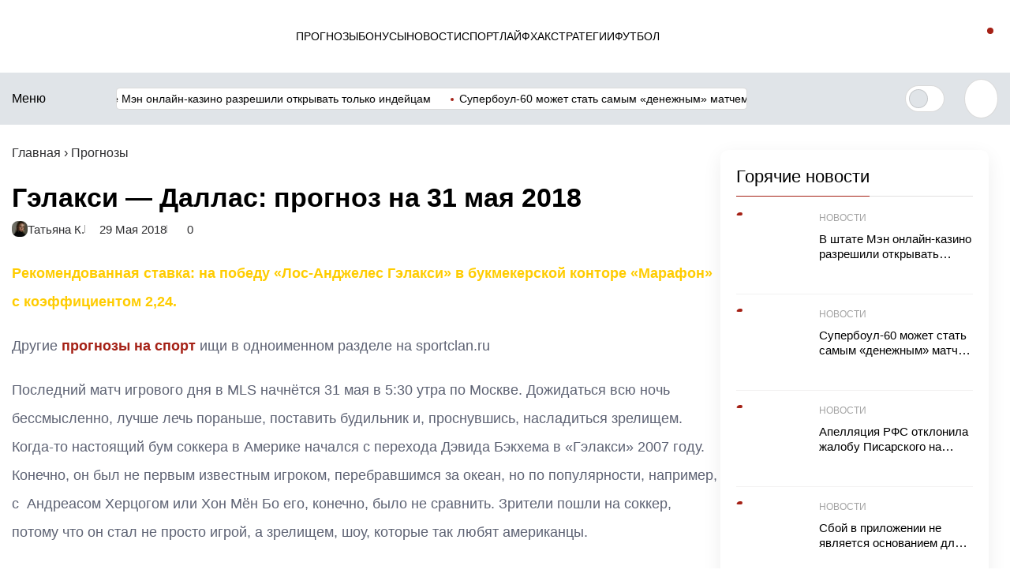

--- FILE ---
content_type: text/html; charset=UTF-8
request_url: https://sportclan.ru/prognozy/los-andzheles-gjelaksi-dallas/
body_size: 28924
content:
<!doctype html>
<html lang="ru">
<head>

	<meta charset="UTF-8">
	<meta name="viewport" content="width=device-width, initial-scale=1">
	
<script>
(function() {
  const savedScheme = localStorage.getItem('color-scheme');
  const scheme = savedScheme || 'light';
  document.documentElement.dataset.scheme = scheme;

  // ждём, когда WP выведет <link> (они появляются после wp_head)
  const observer = new MutationObserver(() => {
    const styleLinks = document.querySelectorAll('link[rel="stylesheet"]');
    if (!styleLinks.length) return;

    styleLinks.forEach(link => {
      if (link.href.includes('light.css')) {
        link.media = (scheme === 'light') ? 'all' : 'not all';
      }
      if (link.href.includes('dark.css')) {
        link.media = (scheme === 'dark') ? 'all' : 'not all';
      }
    });

    observer.disconnect(); // отключаем наблюдение — всё готово
  });

  observer.observe(document.head, { childList: true });

  // синхронизация ползунка после загрузки DOM
  document.addEventListener('DOMContentLoaded', function() {
    const slider = document.querySelector('.switcher__slider');
    if (!slider) return;
    slider.classList.toggle('switcher__slider--dark', scheme === 'dark');
    slider.classList.toggle('switcher__slider--light', scheme === 'light');
  });
})();
</script>



	<!--<meta name="color-scheme" content="light dark">-->
    <!--<meta name="theme-color" media="(prefers-color-scheme: light)" content="#fff">-->
    <!--<meta name="theme-color" media="(prefers-color-scheme: dark)" content="#000">-->
	
	<link rel="profile" href="https://gmpg.org/xfn/11">

<!--<link rel="preconnect" href="https://fonts.googleapis.com">-->
<!--<link rel="preconnect" href="https://fonts.gstatic.com" crossorigin>-->
<!--<link href="https://fonts.googleapis.com/css2?family=PT+Sans+Narrow:wght@400;700&display=swap" rel="stylesheet">-->


	<link rel="icon" href="https://sportclan.ru/wp-content/uploads/2025/09/.png" type="image/png">
	
	<!--<meta name="yandex-verification" content="56b8979023707478" />
    <meta name="yandex-verification" content="f369f765f088c046" />-->
    
	<meta name="ahrefs-site-verification" content="78f8f9c5ca7d95488db044a05b4a7fb40f34021f56fe54445dc9fa84485bbd45">
	<meta name="google-site-verification" content="-ryfKPYN2DdW0eFMRRFyuU_otAsJD60RuYv4iz1PucI" />
	<meta name="google-site-verification" content="JbMMxKXvTA9a72sNX8vXQZBx6bh0bN9s-8lQBfSAuxY" />

	<meta name="google-site-verification" content="TTs2Ml7-slniCAWPeLUA333qzrepuLS4bR3s_fd3zpI" />
	<!--<meta name="yandex-verification" content="77518467f764d828" />-->
	
	<meta name="yandex-verification" content="3c5e681d65db77f4" />
	
	

	    	<title>Гэлакси — Даллас: прогноз на 31 мая 2018</title>

		<!-- All in One SEO Pro 4.9.3 - aioseo.com -->
	<meta name="description" content="Бесплатный прогноз для игроков БК Гэлакси – Даллас: прогноз на 31 мая 2018." />
	<meta name="robots" content="max-image-preview:large" />
	<meta name="author" content="Татьяна К."/>
	<link rel="canonical" href="https://sportclan.ru/prognozy/los-andzheles-gjelaksi-dallas/" />
	<meta name="generator" content="All in One SEO Pro (AIOSEO) 4.9.3" />
		<meta property="og:locale" content="ru_RU" />
		<meta property="og:site_name" content="SportClan -" />
		<meta property="og:type" content="website" />
		<meta property="og:title" content="Гэлакси — Даллас: прогноз на 31 мая 2018" />
		<meta property="og:description" content="Бесплатный прогноз для игроков БК Гэлакси – Даллас: прогноз на 31 мая 2018." />
		<meta property="og:url" content="https://sportclan.ru/prognozy/los-andzheles-gjelaksi-dallas/" />
		<meta name="twitter:card" content="summary_large_image" />
		<meta name="twitter:title" content="Гэлакси — Даллас: прогноз на 31 мая 2018" />
		<meta name="twitter:description" content="Бесплатный прогноз для игроков БК Гэлакси – Даллас: прогноз на 31 мая 2018." />
		<script type="application/ld+json" class="aioseo-schema">
			{"@context":"https:\/\/schema.org","@graph":[{"@type":"BlogPosting","@id":"https:\/\/sportclan.ru\/prognozy\/los-andzheles-gjelaksi-dallas\/#blogposting","name":"\u0413\u044d\u043b\u0430\u043a\u0441\u0438 \u2014 \u0414\u0430\u043b\u043b\u0430\u0441: \u043f\u0440\u043e\u0433\u043d\u043e\u0437 \u043d\u0430 31 \u043c\u0430\u044f 2018","headline":"\u0413\u044d\u043b\u0430\u043a\u0441\u0438 &#8212; \u0414\u0430\u043b\u043b\u0430\u0441: \u043f\u0440\u043e\u0433\u043d\u043e\u0437 \u043d\u0430 31 \u043c\u0430\u044f 2018","author":{"@id":"https:\/\/sportclan.ru\/author\/admin\/#author"},"publisher":{"@id":"https:\/\/sportclan.ru\/#organization"},"image":{"@type":"ImageObject","url":"https:\/\/sportclan.ru\/wp-content\/uploads\/2025\/04\/spotclan-logo.png","@id":"https:\/\/sportclan.ru\/#articleImage"},"datePublished":"2018-05-29T23:24:07+03:00","dateModified":"2020-05-22T12:48:25+03:00","inLanguage":"ru-RU","mainEntityOfPage":{"@id":"https:\/\/sportclan.ru\/prognozy\/los-andzheles-gjelaksi-dallas\/#webpage"},"isPartOf":{"@id":"https:\/\/sportclan.ru\/prognozy\/los-andzheles-gjelaksi-dallas\/#webpage"},"articleSection":"\u041f\u0440\u043e\u0433\u043d\u043e\u0437\u044b"},{"@type":"BreadcrumbList","@id":"https:\/\/sportclan.ru\/prognozy\/los-andzheles-gjelaksi-dallas\/#breadcrumblist","itemListElement":[{"@type":"ListItem","@id":"https:\/\/sportclan.ru#listItem","position":1,"name":"Home","item":"https:\/\/sportclan.ru","nextItem":{"@type":"ListItem","@id":"https:\/\/sportclan.ru\/prognozy\/#listItem","name":"\u041f\u0440\u043e\u0433\u043d\u043e\u0437\u044b"}},{"@type":"ListItem","@id":"https:\/\/sportclan.ru\/prognozy\/#listItem","position":2,"name":"\u041f\u0440\u043e\u0433\u043d\u043e\u0437\u044b","item":"https:\/\/sportclan.ru\/prognozy\/","nextItem":{"@type":"ListItem","@id":"https:\/\/sportclan.ru\/prognozy\/los-andzheles-gjelaksi-dallas\/#listItem","name":"\u0413\u044d\u043b\u0430\u043a\u0441\u0438 &#8212; \u0414\u0430\u043b\u043b\u0430\u0441: \u043f\u0440\u043e\u0433\u043d\u043e\u0437 \u043d\u0430 31 \u043c\u0430\u044f 2018"},"previousItem":{"@type":"ListItem","@id":"https:\/\/sportclan.ru#listItem","name":"Home"}},{"@type":"ListItem","@id":"https:\/\/sportclan.ru\/prognozy\/los-andzheles-gjelaksi-dallas\/#listItem","position":3,"name":"\u0413\u044d\u043b\u0430\u043a\u0441\u0438 &#8212; \u0414\u0430\u043b\u043b\u0430\u0441: \u043f\u0440\u043e\u0433\u043d\u043e\u0437 \u043d\u0430 31 \u043c\u0430\u044f 2018","previousItem":{"@type":"ListItem","@id":"https:\/\/sportclan.ru\/prognozy\/#listItem","name":"\u041f\u0440\u043e\u0433\u043d\u043e\u0437\u044b"}}]},{"@type":"Organization","@id":"https:\/\/sportclan.ru\/#organization","name":"SportClan","url":"https:\/\/sportclan.ru\/","email":"admin@sportclan.ru","telephone":"+79680061214","foundingDate":"2018-03-06","numberOfEmployees":{"@type":"QuantitativeValue","value":5},"logo":{"@type":"ImageObject","url":"https:\/\/sportclan.ru\/wp-content\/uploads\/2025\/04\/spotclan-logo.png","@id":"https:\/\/sportclan.ru\/prognozy\/los-andzheles-gjelaksi-dallas\/#organizationLogo"},"image":{"@id":"https:\/\/sportclan.ru\/prognozy\/los-andzheles-gjelaksi-dallas\/#organizationLogo"},"sameAs":["https:\/\/www.facebook.com\/SportClanBETS\/","https:\/\/www.instagram.com\/sportclan_bets_zone\/","https:\/\/tr.pinterest.com\/aliaksandrnarch\/","https:\/\/www.youtube.com\/@sportclanru2356"]},{"@type":"Person","@id":"https:\/\/sportclan.ru\/author\/admin\/#author","url":"https:\/\/sportclan.ru\/author\/admin\/","name":"\u0422\u0430\u0442\u044c\u044f\u043d\u0430 \u041a.","image":{"@type":"ImageObject","@id":"https:\/\/sportclan.ru\/prognozy\/los-andzheles-gjelaksi-dallas\/#authorImage","url":"https:\/\/sportclan.ru\/wp-content\/themes\/gambling-park\/asset\/img\/zon\/1.webp","width":96,"height":96,"caption":"\u0422\u0430\u0442\u044c\u044f\u043d\u0430 \u041a."}},{"@type":"WebPage","@id":"https:\/\/sportclan.ru\/prognozy\/los-andzheles-gjelaksi-dallas\/#webpage","url":"https:\/\/sportclan.ru\/prognozy\/los-andzheles-gjelaksi-dallas\/","name":"\u0413\u044d\u043b\u0430\u043a\u0441\u0438 \u2014 \u0414\u0430\u043b\u043b\u0430\u0441: \u043f\u0440\u043e\u0433\u043d\u043e\u0437 \u043d\u0430 31 \u043c\u0430\u044f 2018","description":"\u0411\u0435\u0441\u043f\u043b\u0430\u0442\u043d\u044b\u0439 \u043f\u0440\u043e\u0433\u043d\u043e\u0437 \u0434\u043b\u044f \u0438\u0433\u0440\u043e\u043a\u043e\u0432 \u0411\u041a \u0413\u044d\u043b\u0430\u043a\u0441\u0438 \u2013 \u0414\u0430\u043b\u043b\u0430\u0441: \u043f\u0440\u043e\u0433\u043d\u043e\u0437 \u043d\u0430 31 \u043c\u0430\u044f 2018.","inLanguage":"ru-RU","isPartOf":{"@id":"https:\/\/sportclan.ru\/#website"},"breadcrumb":{"@id":"https:\/\/sportclan.ru\/prognozy\/los-andzheles-gjelaksi-dallas\/#breadcrumblist"},"author":{"@id":"https:\/\/sportclan.ru\/author\/admin\/#author"},"creator":{"@id":"https:\/\/sportclan.ru\/author\/admin\/#author"},"datePublished":"2018-05-29T23:24:07+03:00","dateModified":"2020-05-22T12:48:25+03:00"},{"@type":"WebSite","@id":"https:\/\/sportclan.ru\/#website","url":"https:\/\/sportclan.ru\/","name":"SportClan","inLanguage":"ru-RU","publisher":{"@id":"https:\/\/sportclan.ru\/#organization"}}]}
		</script>
		<!-- All in One SEO Pro -->

<link rel='dns-prefetch' href='//cdn.jsdelivr.net' />
<link rel="alternate" type="application/rss+xml" title="SportClan &raquo; Лента" href="https://sportclan.ru/feed/" />
<link rel="alternate" type="application/rss+xml" title="SportClan &raquo; Лента комментариев" href="https://sportclan.ru/comments/feed/" />
<link rel="alternate" type="application/rss+xml" title="SportClan &raquo; Лента комментариев к &laquo;Гэлакси &#8212; Даллас: прогноз на 31 мая 2018&raquo;" href="https://sportclan.ru/prognozy/los-andzheles-gjelaksi-dallas/feed/" />
<link rel="alternate" title="oEmbed (JSON)" type="application/json+oembed" href="https://sportclan.ru/wp-json/oembed/1.0/embed?url=https%3A%2F%2Fsportclan.ru%2Fprognozy%2Flos-andzheles-gjelaksi-dallas%2F" />
<link rel="alternate" title="oEmbed (XML)" type="text/xml+oembed" href="https://sportclan.ru/wp-json/oembed/1.0/embed?url=https%3A%2F%2Fsportclan.ru%2Fprognozy%2Flos-andzheles-gjelaksi-dallas%2F&#038;format=xml" />
<style id='wp-img-auto-sizes-contain-inline-css'>
img:is([sizes=auto i],[sizes^="auto," i]){contain-intrinsic-size:3000px 1500px}
/*# sourceURL=wp-img-auto-sizes-contain-inline-css */
</style>
<style id='wp-emoji-styles-inline-css'>

	img.wp-smiley, img.emoji {
		display: inline !important;
		border: none !important;
		box-shadow: none !important;
		height: 1em !important;
		width: 1em !important;
		margin: 0 0.07em !important;
		vertical-align: -0.1em !important;
		background: none !important;
		padding: 0 !important;
	}
/*# sourceURL=wp-emoji-styles-inline-css */
</style>
<style id='wp-block-library-inline-css'>
:root{--wp-block-synced-color:#7a00df;--wp-block-synced-color--rgb:122,0,223;--wp-bound-block-color:var(--wp-block-synced-color);--wp-editor-canvas-background:#ddd;--wp-admin-theme-color:#007cba;--wp-admin-theme-color--rgb:0,124,186;--wp-admin-theme-color-darker-10:#006ba1;--wp-admin-theme-color-darker-10--rgb:0,107,160.5;--wp-admin-theme-color-darker-20:#005a87;--wp-admin-theme-color-darker-20--rgb:0,90,135;--wp-admin-border-width-focus:2px}@media (min-resolution:192dpi){:root{--wp-admin-border-width-focus:1.5px}}.wp-element-button{cursor:pointer}:root .has-very-light-gray-background-color{background-color:#eee}:root .has-very-dark-gray-background-color{background-color:#313131}:root .has-very-light-gray-color{color:#eee}:root .has-very-dark-gray-color{color:#313131}:root .has-vivid-green-cyan-to-vivid-cyan-blue-gradient-background{background:linear-gradient(135deg,#00d084,#0693e3)}:root .has-purple-crush-gradient-background{background:linear-gradient(135deg,#34e2e4,#4721fb 50%,#ab1dfe)}:root .has-hazy-dawn-gradient-background{background:linear-gradient(135deg,#faaca8,#dad0ec)}:root .has-subdued-olive-gradient-background{background:linear-gradient(135deg,#fafae1,#67a671)}:root .has-atomic-cream-gradient-background{background:linear-gradient(135deg,#fdd79a,#004a59)}:root .has-nightshade-gradient-background{background:linear-gradient(135deg,#330968,#31cdcf)}:root .has-midnight-gradient-background{background:linear-gradient(135deg,#020381,#2874fc)}:root{--wp--preset--font-size--normal:16px;--wp--preset--font-size--huge:42px}.has-regular-font-size{font-size:1em}.has-larger-font-size{font-size:2.625em}.has-normal-font-size{font-size:var(--wp--preset--font-size--normal)}.has-huge-font-size{font-size:var(--wp--preset--font-size--huge)}.has-text-align-center{text-align:center}.has-text-align-left{text-align:left}.has-text-align-right{text-align:right}.has-fit-text{white-space:nowrap!important}#end-resizable-editor-section{display:none}.aligncenter{clear:both}.items-justified-left{justify-content:flex-start}.items-justified-center{justify-content:center}.items-justified-right{justify-content:flex-end}.items-justified-space-between{justify-content:space-between}.screen-reader-text{border:0;clip-path:inset(50%);height:1px;margin:-1px;overflow:hidden;padding:0;position:absolute;width:1px;word-wrap:normal!important}.screen-reader-text:focus{background-color:#ddd;clip-path:none;color:#444;display:block;font-size:1em;height:auto;left:5px;line-height:normal;padding:15px 23px 14px;text-decoration:none;top:5px;width:auto;z-index:100000}html :where(.has-border-color){border-style:solid}html :where([style*=border-top-color]){border-top-style:solid}html :where([style*=border-right-color]){border-right-style:solid}html :where([style*=border-bottom-color]){border-bottom-style:solid}html :where([style*=border-left-color]){border-left-style:solid}html :where([style*=border-width]){border-style:solid}html :where([style*=border-top-width]){border-top-style:solid}html :where([style*=border-right-width]){border-right-style:solid}html :where([style*=border-bottom-width]){border-bottom-style:solid}html :where([style*=border-left-width]){border-left-style:solid}html :where(img[class*=wp-image-]){height:auto;max-width:100%}:where(figure){margin:0 0 1em}html :where(.is-position-sticky){--wp-admin--admin-bar--position-offset:var(--wp-admin--admin-bar--height,0px)}@media screen and (max-width:600px){html :where(.is-position-sticky){--wp-admin--admin-bar--position-offset:0px}}

/*# sourceURL=wp-block-library-inline-css */
</style><style id='global-styles-inline-css'>
:root{--wp--preset--aspect-ratio--square: 1;--wp--preset--aspect-ratio--4-3: 4/3;--wp--preset--aspect-ratio--3-4: 3/4;--wp--preset--aspect-ratio--3-2: 3/2;--wp--preset--aspect-ratio--2-3: 2/3;--wp--preset--aspect-ratio--16-9: 16/9;--wp--preset--aspect-ratio--9-16: 9/16;--wp--preset--color--black: #000000;--wp--preset--color--cyan-bluish-gray: #abb8c3;--wp--preset--color--white: #ffffff;--wp--preset--color--pale-pink: #f78da7;--wp--preset--color--vivid-red: #cf2e2e;--wp--preset--color--luminous-vivid-orange: #ff6900;--wp--preset--color--luminous-vivid-amber: #fcb900;--wp--preset--color--light-green-cyan: #7bdcb5;--wp--preset--color--vivid-green-cyan: #00d084;--wp--preset--color--pale-cyan-blue: #8ed1fc;--wp--preset--color--vivid-cyan-blue: #0693e3;--wp--preset--color--vivid-purple: #9b51e0;--wp--preset--color--sc-red: #d40030;--wp--preset--color--light-gray: #e2e2e2;--wp--preset--color--pink: #f78da7;--wp--preset--color--red: #cf2e2e;--wp--preset--color--orange: #ff6900;--wp--preset--color--yellow: #fcb900;--wp--preset--color--light-blue: #8ed1fc;--wp--preset--color--purple: #9b51e0;--wp--preset--color--golden: #c18f1a;--wp--preset--gradient--vivid-cyan-blue-to-vivid-purple: linear-gradient(135deg,rgb(6,147,227) 0%,rgb(155,81,224) 100%);--wp--preset--gradient--light-green-cyan-to-vivid-green-cyan: linear-gradient(135deg,rgb(122,220,180) 0%,rgb(0,208,130) 100%);--wp--preset--gradient--luminous-vivid-amber-to-luminous-vivid-orange: linear-gradient(135deg,rgb(252,185,0) 0%,rgb(255,105,0) 100%);--wp--preset--gradient--luminous-vivid-orange-to-vivid-red: linear-gradient(135deg,rgb(255,105,0) 0%,rgb(207,46,46) 100%);--wp--preset--gradient--very-light-gray-to-cyan-bluish-gray: linear-gradient(135deg,rgb(238,238,238) 0%,rgb(169,184,195) 100%);--wp--preset--gradient--cool-to-warm-spectrum: linear-gradient(135deg,rgb(74,234,220) 0%,rgb(151,120,209) 20%,rgb(207,42,186) 40%,rgb(238,44,130) 60%,rgb(251,105,98) 80%,rgb(254,248,76) 100%);--wp--preset--gradient--blush-light-purple: linear-gradient(135deg,rgb(255,206,236) 0%,rgb(152,150,240) 100%);--wp--preset--gradient--blush-bordeaux: linear-gradient(135deg,rgb(254,205,165) 0%,rgb(254,45,45) 50%,rgb(107,0,62) 100%);--wp--preset--gradient--luminous-dusk: linear-gradient(135deg,rgb(255,203,112) 0%,rgb(199,81,192) 50%,rgb(65,88,208) 100%);--wp--preset--gradient--pale-ocean: linear-gradient(135deg,rgb(255,245,203) 0%,rgb(182,227,212) 50%,rgb(51,167,181) 100%);--wp--preset--gradient--electric-grass: linear-gradient(135deg,rgb(202,248,128) 0%,rgb(113,206,126) 100%);--wp--preset--gradient--midnight: linear-gradient(135deg,rgb(2,3,129) 0%,rgb(40,116,252) 100%);--wp--preset--font-size--small: 13px;--wp--preset--font-size--medium: 20px;--wp--preset--font-size--large: 36px;--wp--preset--font-size--x-large: 42px;--wp--preset--spacing--20: 0.44rem;--wp--preset--spacing--30: 0.67rem;--wp--preset--spacing--40: 1rem;--wp--preset--spacing--50: 1.5rem;--wp--preset--spacing--60: 2.25rem;--wp--preset--spacing--70: 3.38rem;--wp--preset--spacing--80: 5.06rem;--wp--preset--shadow--natural: 6px 6px 9px rgba(0, 0, 0, 0.2);--wp--preset--shadow--deep: 12px 12px 50px rgba(0, 0, 0, 0.4);--wp--preset--shadow--sharp: 6px 6px 0px rgba(0, 0, 0, 0.2);--wp--preset--shadow--outlined: 6px 6px 0px -3px rgb(255, 255, 255), 6px 6px rgb(0, 0, 0);--wp--preset--shadow--crisp: 6px 6px 0px rgb(0, 0, 0);}:where(.is-layout-flex){gap: 0.5em;}:where(.is-layout-grid){gap: 0.5em;}body .is-layout-flex{display: flex;}.is-layout-flex{flex-wrap: wrap;align-items: center;}.is-layout-flex > :is(*, div){margin: 0;}body .is-layout-grid{display: grid;}.is-layout-grid > :is(*, div){margin: 0;}:where(.wp-block-columns.is-layout-flex){gap: 2em;}:where(.wp-block-columns.is-layout-grid){gap: 2em;}:where(.wp-block-post-template.is-layout-flex){gap: 1.25em;}:where(.wp-block-post-template.is-layout-grid){gap: 1.25em;}.has-black-color{color: var(--wp--preset--color--black) !important;}.has-cyan-bluish-gray-color{color: var(--wp--preset--color--cyan-bluish-gray) !important;}.has-white-color{color: var(--wp--preset--color--white) !important;}.has-pale-pink-color{color: var(--wp--preset--color--pale-pink) !important;}.has-vivid-red-color{color: var(--wp--preset--color--vivid-red) !important;}.has-luminous-vivid-orange-color{color: var(--wp--preset--color--luminous-vivid-orange) !important;}.has-luminous-vivid-amber-color{color: var(--wp--preset--color--luminous-vivid-amber) !important;}.has-light-green-cyan-color{color: var(--wp--preset--color--light-green-cyan) !important;}.has-vivid-green-cyan-color{color: var(--wp--preset--color--vivid-green-cyan) !important;}.has-pale-cyan-blue-color{color: var(--wp--preset--color--pale-cyan-blue) !important;}.has-vivid-cyan-blue-color{color: var(--wp--preset--color--vivid-cyan-blue) !important;}.has-vivid-purple-color{color: var(--wp--preset--color--vivid-purple) !important;}.has-black-background-color{background-color: var(--wp--preset--color--black) !important;}.has-cyan-bluish-gray-background-color{background-color: var(--wp--preset--color--cyan-bluish-gray) !important;}.has-white-background-color{background-color: var(--wp--preset--color--white) !important;}.has-pale-pink-background-color{background-color: var(--wp--preset--color--pale-pink) !important;}.has-vivid-red-background-color{background-color: var(--wp--preset--color--vivid-red) !important;}.has-luminous-vivid-orange-background-color{background-color: var(--wp--preset--color--luminous-vivid-orange) !important;}.has-luminous-vivid-amber-background-color{background-color: var(--wp--preset--color--luminous-vivid-amber) !important;}.has-light-green-cyan-background-color{background-color: var(--wp--preset--color--light-green-cyan) !important;}.has-vivid-green-cyan-background-color{background-color: var(--wp--preset--color--vivid-green-cyan) !important;}.has-pale-cyan-blue-background-color{background-color: var(--wp--preset--color--pale-cyan-blue) !important;}.has-vivid-cyan-blue-background-color{background-color: var(--wp--preset--color--vivid-cyan-blue) !important;}.has-vivid-purple-background-color{background-color: var(--wp--preset--color--vivid-purple) !important;}.has-black-border-color{border-color: var(--wp--preset--color--black) !important;}.has-cyan-bluish-gray-border-color{border-color: var(--wp--preset--color--cyan-bluish-gray) !important;}.has-white-border-color{border-color: var(--wp--preset--color--white) !important;}.has-pale-pink-border-color{border-color: var(--wp--preset--color--pale-pink) !important;}.has-vivid-red-border-color{border-color: var(--wp--preset--color--vivid-red) !important;}.has-luminous-vivid-orange-border-color{border-color: var(--wp--preset--color--luminous-vivid-orange) !important;}.has-luminous-vivid-amber-border-color{border-color: var(--wp--preset--color--luminous-vivid-amber) !important;}.has-light-green-cyan-border-color{border-color: var(--wp--preset--color--light-green-cyan) !important;}.has-vivid-green-cyan-border-color{border-color: var(--wp--preset--color--vivid-green-cyan) !important;}.has-pale-cyan-blue-border-color{border-color: var(--wp--preset--color--pale-cyan-blue) !important;}.has-vivid-cyan-blue-border-color{border-color: var(--wp--preset--color--vivid-cyan-blue) !important;}.has-vivid-purple-border-color{border-color: var(--wp--preset--color--vivid-purple) !important;}.has-vivid-cyan-blue-to-vivid-purple-gradient-background{background: var(--wp--preset--gradient--vivid-cyan-blue-to-vivid-purple) !important;}.has-light-green-cyan-to-vivid-green-cyan-gradient-background{background: var(--wp--preset--gradient--light-green-cyan-to-vivid-green-cyan) !important;}.has-luminous-vivid-amber-to-luminous-vivid-orange-gradient-background{background: var(--wp--preset--gradient--luminous-vivid-amber-to-luminous-vivid-orange) !important;}.has-luminous-vivid-orange-to-vivid-red-gradient-background{background: var(--wp--preset--gradient--luminous-vivid-orange-to-vivid-red) !important;}.has-very-light-gray-to-cyan-bluish-gray-gradient-background{background: var(--wp--preset--gradient--very-light-gray-to-cyan-bluish-gray) !important;}.has-cool-to-warm-spectrum-gradient-background{background: var(--wp--preset--gradient--cool-to-warm-spectrum) !important;}.has-blush-light-purple-gradient-background{background: var(--wp--preset--gradient--blush-light-purple) !important;}.has-blush-bordeaux-gradient-background{background: var(--wp--preset--gradient--blush-bordeaux) !important;}.has-luminous-dusk-gradient-background{background: var(--wp--preset--gradient--luminous-dusk) !important;}.has-pale-ocean-gradient-background{background: var(--wp--preset--gradient--pale-ocean) !important;}.has-electric-grass-gradient-background{background: var(--wp--preset--gradient--electric-grass) !important;}.has-midnight-gradient-background{background: var(--wp--preset--gradient--midnight) !important;}.has-small-font-size{font-size: var(--wp--preset--font-size--small) !important;}.has-medium-font-size{font-size: var(--wp--preset--font-size--medium) !important;}.has-large-font-size{font-size: var(--wp--preset--font-size--large) !important;}.has-x-large-font-size{font-size: var(--wp--preset--font-size--x-large) !important;}
/*# sourceURL=global-styles-inline-css */
</style>

<style id='classic-theme-styles-inline-css'>
/*! This file is auto-generated */
.wp-block-button__link{color:#fff;background-color:#32373c;border-radius:9999px;box-shadow:none;text-decoration:none;padding:calc(.667em + 2px) calc(1.333em + 2px);font-size:1.125em}.wp-block-file__button{background:#32373c;color:#fff;text-decoration:none}
/*# sourceURL=/wp-includes/css/classic-themes.min.css */
</style>
<link rel='stylesheet' id='pld-font-awesome-css' href='https://sportclan.ru/wp-content/plugins/posts-like-dislike/css/fontawesome/css/all.min.css?ver=1.1.6' media='all' />
<link rel='stylesheet' id='pld-frontend-css' href='https://sportclan.ru/wp-content/plugins/posts-like-dislike/css/pld-frontend.css?ver=1.1.6' media='all' />
<link rel='stylesheet' id='expert-review-style-css' href='https://sportclan.ru/wp-content/plugins/expert-review/assets/public/css/styles.min.css?ver=1.10.0' media='all' />
<link rel='stylesheet' id='gambling-park-style-style-css' href='https://sportclan.ru/wp-content/themes/gambling-park/asset/css/style.css' media='all' />
<link rel='stylesheet' id='gambling-park-fontawesome-core-css' href='https://sportclan.ru/wp-content/themes/gambling-park/asset/fonts/fontawesome-pro-6.5.2-web/css/fontawesome.css' media='all' />
<link rel='stylesheet' id='gambling-park-style-itc-slider-css' href='https://sportclan.ru/wp-content/themes/gambling-park/asset/css/itc-slider.css' media='all' />
<link rel='stylesheet' id='fullcalendar-css-css' href='https://sportclan.ru/wp-content/themes/gambling-park/asset/css/calendar.css' media='all' />
<link rel='stylesheet' id='gambling-park-style-light-css' href='https://sportclan.ru/wp-content/themes/gambling-park/asset/css/light.css' media='all' />
<link rel='stylesheet' media='not all' id='gambling-park-style-dark-css' href='https://sportclan.ru/wp-content/themes/gambling-park/asset/css/dark.css' media='all' />
<link rel='stylesheet' id='swiper-css-css' href='https://cdn.jsdelivr.net/npm/swiper@11/swiper-bundle.min.css' media='all' />
<script src="https://sportclan.ru/wp-includes/js/jquery/jquery.min.js?ver=3.7.1" id="jquery-core-js"></script>
<script src="https://sportclan.ru/wp-includes/js/jquery/jquery-migrate.min.js?ver=3.4.1" id="jquery-migrate-js"></script>
<script id="pld-frontend-js-extra">
var pld_js_object = {"admin_ajax_url":"https://sportclan.ru/wp-admin/admin-ajax.php","admin_ajax_nonce":"5d335c8934"};
//# sourceURL=pld-frontend-js-extra
</script>
<script src="https://sportclan.ru/wp-content/plugins/posts-like-dislike/js/pld-frontend.js?ver=1.1.6" id="pld-frontend-js"></script>
<script defer="defer" src="https://sportclan.ru/wp-content/themes/gambling-park/asset/js/tab.js" id="gambling-park-tab-js"></script>
<link rel="https://api.w.org/" href="https://sportclan.ru/wp-json/" /><link rel="alternate" title="JSON" type="application/json" href="https://sportclan.ru/wp-json/wp/v2/posts/4623" /><link rel="EditURI" type="application/rsd+xml" title="RSD" href="https://sportclan.ru/xmlrpc.php?rsd" />
<meta name="generator" content="WordPress 6.9" />
<link rel='shortlink' href='https://sportclan.ru/?p=4623' />
<style></style><style></style><link rel="pingback" href="https://sportclan.ru/xmlrpc.php"><link rel="icon" href="https://sportclan.ru/wp-content/uploads/2025/10/cropped-favikon-32x32.png" sizes="32x32" />
<link rel="icon" href="https://sportclan.ru/wp-content/uploads/2025/10/cropped-favikon-192x192.png" sizes="192x192" />
<link rel="apple-touch-icon" href="https://sportclan.ru/wp-content/uploads/2025/10/cropped-favikon-180x180.png" />
<meta name="msapplication-TileImage" content="https://sportclan.ru/wp-content/uploads/2025/10/cropped-favikon-270x270.png" />
	
	
<link rel="stylesheet" href="https://cdn.jsdelivr.net/npm/swiper@11/swiper-bundle.min.css">
<link rel='stylesheet' id='cld-font-awesome-css' href='https://sportclan.ru/wp-content/plugins/comments-like-dislike/css/fontawesome/css/all.min.css?ver=1.2.4' media='all' />
<link rel='stylesheet' id='cld-frontend-css' href='https://sportclan.ru/wp-content/plugins/comments-like-dislike/css/cld-frontend.css?ver=1.2.4' media='all' />
</head>

<body class="wp-singular post-template-default single single-post postid-4623 single-format-standard wp-theme-gambling-park user-guest user-not-logged-in">
<div id="page" class="site bg">

        <header id="header">
            <div class="conteiner flex-head">
                <div class="flex flex-center">
					<div class="mr40">
						<a href="/">
							<div class="logo"></div>
						</a>
					</div>
					<nav>
						<ul><li id="menu-item-154128" class="menu-item menu-item-type-taxonomy menu-item-object-category current-post-ancestor current-menu-parent current-post-parent menu-item-154128"><a href="https://sportclan.ru/prognozy/">Прогнозы</a></li>
<li id="menu-item-154129" class="menu-item menu-item-type-custom menu-item-object-custom menu-item-154129"><a href="/bonusy/">БОНУСЫ</a></li>
<li id="menu-item-154130" class="menu-item menu-item-type-taxonomy menu-item-object-category menu-item-154130"><a href="https://sportclan.ru/blog/">НОВОСТИ</a></li>
<li id="menu-item-154131" class="menu-item menu-item-type-taxonomy menu-item-object-category menu-item-154131"><a href="https://sportclan.ru/sportnews/">Спорт</a></li>
<li id="menu-item-154132" class="menu-item menu-item-type-taxonomy menu-item-object-category menu-item-154132"><a href="https://sportclan.ru/bk/">Лайфхак</a></li>
<li id="menu-item-154134" class="menu-item menu-item-type-taxonomy menu-item-object-category menu-item-154134"><a href="https://sportclan.ru/strategii/">Стратегии</a></li>
<li id="menu-item-154133" class="menu-item menu-item-type-taxonomy menu-item-object-category menu-item-154133"><a href="https://sportclan.ru/football/">Футбол</a></li>
</ul>					</nav>
                    <div class="body-overlay"></div>
                </div>
                <div class="header__icons ml-15">
					                    <button id="page-header-notifications-dropdown" class="icon header-notifications pos-rel newicongs"
                        type="button" data-bs-toggle="dropdown" aria-haspopup="true" aria-expanded="false">
                        <div class="icon">
                            <i class="far fa-bell"></i>
                            <span class="notification"></span>
                        </div>

                    </button>

                    <div id="modal-notif" class="modal-notif">
                        <div class="modal-content-notif">

                            <div class="notification-popup for-you">
                                <button class="piecal-popover__close-button" id="for-btn-clos">
                                </button>
                                <p class="for-you-title">Специальный Бонус</p>
                                <div class="flex">
                                    <img class="for-you-logo"
                                        src="/wp-content/themes/gambling-park/asset/img/Winline логотип.svg" alt="bonus logo">
                                    <div class="div-p-for-you-prais">
                                        <p class="for-you-prais"><img src="/wp-content/themes/gambling-park/asset/img/999.png" alt="bonus">₽ <span style="color: #a52116;">3000</span>
                                            <span class="for-you-prais">на первый депозит</span>
                                        </p>
                                    </div>
                                </div>
                                <div class="for-you-timer">
                                    <span id="timer">00:36:16</span>
                                </div>
                                <div class="get-btn"><a class="btn teg-hov" target="_blank"
                                        href="https://sportclan.ru/bonusy/winline-fribet-1000-rublej-2019/">Получить</a>
                                </div>
                            </div>
                        </div>
                    </div>
                </div>
            </div>
            <div class="gray">
                <div class="conteiner flex-head fl-hed-too">
					                    <div class="drop-category">Меню<i class="fa-regular fa-bars"></i></div>
                    <div class="drops-category">
                        <ul>
                            <li><a href="/obzor/"><i class="fa-light fa-money-bill-1 fan"></i> Обзоры БК</a></li>
                            <li><a href="/sportsmeny/"><i class="fa-light fa-person-dress fan"></i> Спортсмены</a></li>
                            <li><a href="/stavki/"><i class="fa-light fa-calendar fan"></i> Ставки</a></li>
                            <li><a href="/poleznye-fakty/"><i class="fa-light fa-ticket-simple fan"></i> Факты</a></li>
                            <li><a href="/soft/"><i class="fa-light fa-desktop fan"></i> Софт</a></li>
                            <li><a href="/football/"><i class="fa-light fa-thumbs-up fan"></i> Футбол</a></li>
                        </ul>
                    </div>
					    <div class="marq-wrap">
        <div class="marquee">
            <div class="marquee__content">
                                    <p class="flex">
						<a href="https://sportclan.ru/blog/v-shtate-mjen-onlajn-kazino-razreshili-otkryvat-tolko-indejcam/" target="_blank"><span></span>В штате Мэн онлайн-казино разрешили открывать только индейцам</a>
                    </p>
                                    <p class="flex">
						<a href="https://sportclan.ru/blog/superboul-60-mozhet-stat-samym-denezhnym-matchem-v-istorii-legalnogo-bettinga-ssha/" target="_blank"><span></span>Супербоул-60 может стать самым «денежным» матчем в истории легального беттинга США</a>
                    </p>
                                    <p class="flex">
						<a href="https://sportclan.ru/blog/apelljacija-rfs-otklonila-zhalobu-pisarskogo-na-dopolnitelnuju-diskvalifikaciju/" target="_blank"><span></span>Апелляция РФС отклонила жалобу Писарского на дополнительную дисквалификацию</a>
                    </p>
                                    <p class="flex">
						<a href="https://sportclan.ru/blog/sboj-v-prilozhenii-ne-javljaetsja-osnovaniem-dlja-vyplaty-vyigrysha-sud-otklonil-isk-k-sportloto/" target="_blank"><span></span>Сбой в приложении не является основанием для выплаты выигрыша — суд отклонил иск к «Спортлото»</a>
                    </p>
                                    <p class="flex">
						<a href="https://sportclan.ru/blog/omskie-policejskie-stali-figurantami-dela-o-vzjatkah-za-kryshevanie-podpolnyh-kazino/" target="_blank"><span></span>Омские полицейские стали фигурантами дела о взятках за «крышевание» подпольных казино</a>
                    </p>
                                    <p class="flex">
						<a href="https://sportclan.ru/blog/liga-stavok-povysila-kojefficienty-do-maksimalnyh-znachenij-na-matchi-australian-open/" target="_blank"><span></span>«Лига Ставок» повысила коэффициенты до максимальных значений на матчи Australian Open</a>
                    </p>
                                    <p class="flex">
						<a href="https://sportclan.ru/blog/2-mln-na-anderdoga-matras-mak-postavil-rekordnuju-summu-na-superboul/" target="_blank"><span></span>$2 млн на андердога: «Матрас Мак» поставил рекордную сумму на Супербоул</a>
                    </p>
                                    <p class="flex">
						<a href="https://sportclan.ru/blog/otchislenija-bukmekerov-v-polzu-edinoj-ligi-vtb-v-2025-godu-sokratilis-bolee-chem-na-50/" target="_blank"><span></span>Отчисления букмекеров в пользу Единой лиги ВТБ в 2025 году сократились более чем на 50%</a>
                    </p>
                                    <p class="flex">
						<a href="https://sportclan.ru/blog/oborot-legalnyh-bukmekerov-v-rossii-dostig-1-9-trln-rublej-v-2025-godu/" target="_blank"><span></span>Оборот легальных букмекеров в России достиг 1,9 трлн рублей в 2025 году</a>
                    </p>
                                    <p class="flex">
						<a href="https://sportclan.ru/blog/tpp-rf-onlajn-kazino-dopustimy-lish-pri-vvedenii-celevyh-otchislenij-i-zhestkih-limitov-dlja-igrokov/" target="_blank"><span></span>ТПП РФ: Онлайн-казино допустимы лишь при введении целевых отчислений и жестких лимитов для игроков</a>
                    </p>
                                    <p class="flex">
						<a href="https://sportclan.ru/blog/sud-kjurasao-otkazal-igroku-ludomanu-v-iske-k-stake-iz-za-otsutstvija-objazatelnoj-zashhity-igrokov-do-2024-goda/" target="_blank"><span></span>Суд Кюрасао отказал игроку с лудоманией в иске к Stake о возврате $4 млн</a>
                    </p>
                                    <p class="flex">
						<a href="https://sportclan.ru/blog/coral-prekrashhaet-poluvekovoe-sponsorstvo-krupnejshego-festivalja-skachek-v-britanii-iz-za-rosta-nalogov/" target="_blank"><span></span>Coral прекращает полувековое спонсорство крупнейшего фестиваля скачек в Британии из-за роста налогов</a>
                    </p>
                            </div>
        </div>
    </div>
    					 <div class="switch">
    <div class="switcher">
        <div class="switcher__icon switcher__icon--light" aria-label="Светлая" title="Светлая">
                <i class="fas fa-sun"></i>
        </div>
        <div class="switcher__slider">
        <div class="switcher__slider__thumb"></div>
        </div>
        <div class="switcher__icon switcher__icon--dark" aria-label="Темная" title="Темная">
            <i class="fas fa-moon"></i>
        </div>
    </div>
 </div>
					     <div class="flex gap20 head-tag-search">
                        <div class="icon-ser"><a href="#openModal" id="openModalLink"><i
                                    class="fa-solid fa-magnifying-glass"></i></a>
                        </div>
                    </div>
                </div>
            </div>
        </header>
	               <div id="openModal" class="modal">
                        <div class="modal-dialog">
                            <div class="modal-content">
                                <div class="modal-header">
                                </div>
                                <div class="modal-body">
                                    <div style="width: 100%">
                                        <p class="serch-text"><form role="search" method="get" class="search-form" action="https://sportclan.ru/">
    <label>
        <input type="search" class="search-field" placeholder="Поиск" value="" name="s" />
    </label>
</form>
 </p>
                                    </div>
                                    <div><i class="fa-solid fa-magnifying-glass lupa"></i></div>
                                </div>
                            </div>
                            <a title="Close" class="close">×</a>
                        </div>
                    </div>	
<div class="conteiner flex gap30 single-page ">
    <div class="single-page-content">
		<div class="bread-crambs">
    <a href="https://sportclan.ru">Главная</a> ›
    <a href="https://sportclan.ru/prognozy/">Прогнозы</a></div>		   <h1 class="jost">Гэлакси &#8212; Даллас: прогноз на 31 мая 2018</h1>
    <div class="flex date autor-livehuck">
        <div class="flex autor-news gap10">
    <img alt="avatar" src='https://sportclan.ru/wp-content/themes/gambling-park/asset/img/zon/1.webp' srcset='https://sportclan.ru/wp-content/themes/gambling-park/asset/img/zon/1.webp 2x' class='avatar avatar-20 photo autor-avatar20' height='20' width='20' decoding='async'/>    <p><a href="https://sportclan.ru/author/admin/">Татьяна К.</a></p>
        </div>

        <div class="flex autor-news gap10">
            <i class="fa-solid fa-calendar-days"></i>
                            <p>29 Мая 2018</p>
                    </div>
        <i class="fa-regular fa-comments"></i>
        <p>0</p>
    </div>
						<div class="sp-content-wrap">
            	<p><strong><span style="color: #ffcc00;">Рекомендованная ставка: на победу «Лос-Анджелес Гэлакси» в букмекерской конторе «Марафон» с коэффициентом 2,24.</span> </strong></p>
<p>Другие <a href="https://sportclan.ru/prognozy-sport/" target="_blank" rel="noopener noreferrer">прогнозы на спорт</a> ищи в одноименном разделе на sportclan.ru</p>
<p><span style="font-weight: 400;">Последний матч игрового дня в MLS начнётся 31 мая в 5:30 утра по Москве. Дожидаться всю ночь бессмысленно, лучше лечь пораньше, поставить будильник и, проснувшись, насладиться зрелищем. Когда-то настоящий бум соккера в Америке начался с перехода Дэвида Бэкхема в «Гэлакси» 2007 году. Конечно, он был не первым известным игроком, перебравшимся за океан, но по популярности, например, с  Андреасом Херцогом или Хон Мён Бо его, конечно, было не сравнить. Зрители пошли на соккер, потому что он стал не просто игрой, а зрелищем, шоу, которые так любят американцы.</span></p>
<p><span style="font-weight: 400;">К этому времени «Лос-Анджелес» уже дважды побеждал в MLS, сейчас число его викторий равняется пяти. В начале нынешнего сезона титулованный клуб забуксовал и сейчас занимает явно не соответствующее своему уровню девятое место в западной конференции. Пришло время выбираться наверх.</span></p>
<h2><span style="color: #ffffff;">Проторенной дорогой</span></h2>
<p><span style="font-weight: 400;">После провального прошлого сезона боссы клуба решили применить проверенные средства. Во-первых, руководить «Гэлакси» вернулся Зиги Шмид, с которым они впервые выиграли MLS. Во-вторых, была приобретена очередная мировая звёзда – Златан Ибрагимович. Проблема только в том, что, кажется, эти два фактора не очень-то сошлись. По крайней мере, в начале сезона команде из «города ангелов» явно не хватало сыгранности и монолитности. Отсюда катастрофическая серия из пяти поражений в шести матчах, три из которых к тому же были на домашней арене. Иногда команда выдавала очень разные отрезки во время одной игры, как было в лос-анджелесском дерби, где «Гэлакси» в начале второго тайма горели 0:3, но сумели выгрызть победу. Калифорнийцам ещё только предстоит наладить взаимодействие, и тогда результат придёт.</span></p>
<p><span style="font-weight: 400;">Возможно, этот процесс уже начался. По крайней мере, после трёх подряд обидных поражений 2:3 подопечные Зиги Шмида выдали две сухих и скуповатых на яркие эпизоды победы 1:0. Что интересно Ибрагимович был удалён в середине первого из этих матчей и поэтому не играл во втором. Против «Далласа» он, конечно, выйдет. Не помешает ли опять его эго результату команды? Всё может быть. Но, в конце концов, Златан не единственная звезда в составе. Здесь есть двое Дос Сантосов, Эшли Коул, Ола Камара, причём последний пока вдвое полезнее шведа. С Ибрагимовичем игра калифорнийцев всегда ярче, эффектнее, но пока это сильно нарушает баланс между обороной и атакой. Так что в грядущей встрече нас снова ждёт яркое зрелище с трудно предсказуемым исходом.</span></p>
<h2><span style="color: #ffffff;">Треугольник, где все углы острые </span></h2>
<p><span style="font-weight: 400;">А что же «Даллас»? Они знают, что всегда в состоянии забить хотя бы один, и стараются работать над сохранностью своих ворот. В итоге меньше всего пропущенных мячей в западной конференции и всего одно поражение за 11 матчей. Правда, в недавней встрече этих же клубов был зафиксирован счёт 3:2, но колумбийский тренер Оскар Пареха наверняка сделает необходимые выводы и ужесточит игру в обороне. </span></p>
<p><span style="font-weight: 400;">Слабость техасцев в их зависимости от нескольких ключевых фигур в атаке. В первую очередь аргентинского форварда Уррути, его соотечественника Мауро Диаса, отдающего прекрасные обостряющие передачи, и бельгийца Ролана Лама, который умеет и забивать, и ассистировать. Если этот треугольник по какой-то причине начнёт давать сбои, проблемы в весьма молодой по меркам MLS дружине начнутся сразу же. </span></p>
<p><span style="font-weight: 400;">В принципе, для калифорнийцев напрашивается решение сыграть в контроль мяча и тем самым лишить «Даллас» их креативного потенциала, но едва ли футболисты в состоянии выполнить такую установку тренера. Это означает, что игра снова будет на встречных курсах и победит тот, кто сможет лучше воспользоваться своими шансами. У госпожи удачи уже накопился изрядный должок перед Ибрагимовичем и его товарищами, так что, полагаю, в этот раз они наконец-то возьмут верх над техасцами, чего им не удавалось сделать вот уже 6 поединков кряду.</span></p>
<p><span style="font-weight: 400;">Букмекеры тоже не считают триумф одной из команд окончательно предрешенным, но отдают небольшое преимущество хозяевам. На их выигрыш в конторе «<a href="https://sportclan.ru/registraciya/marafon/" target="_blank" rel="noopener noreferrer">Марафон регистрация</a>» коэффициент 2,24. Ничью или победу «Далласа» эти же аналитики расценивают, как примерно равновероятные события, и готовы в случае таких исходов увеличить вашу ставку в 3,5 и 3,4 раза соответственно. Чтобы иметь возможность делать ставки с бонусом в БК &#8212; переходите в раздел <a href="https://sportclan.ru/bonusy-bk/" target="_blank" rel="noopener noreferrer">Бонусы</a>. </span></p>
<div class="pld-like-dislike-wrap pld-template-1">
    <div class="pld-like-wrap  pld-common-wrap">
    <a href="javascript:void(0)" class="pld-like-trigger pld-like-dislike-trigger  " title="" data-post-id="4623" data-trigger-type="like" data-restriction="cookie" data-already-liked="0">
                        <i class="fas fa-thumbs-up"></i>
                </a>
    <span class="pld-like-count-wrap pld-count-wrap">0    </span>
</div></div>			</div>
            <div class="flex autor-soshal single-content-tags">
                <div class="flex gap20 flex-center">
					                </div>
                <div class="flex gap20 flex-center">
                    <p class="jost sojo">Социальные сети:</p>
					<a class="rutub" href="https://rutube.ru/channel/61373422/" target="_blank">


<svg width="20px" height="24px" viewBox="0 0 16 15" fill="none" xmlns="http://www.w3.org/2000/svg"><path d="M8.40923 9.00647H2.59616V6.67665H8.40923C8.74879 6.67665 8.98488 6.73659 9.10337 6.84127C9.22186 6.94596 9.29525 7.14011 9.29525 7.42373V8.26028C9.29525 8.55911 9.22186 8.75326 9.10337 8.85794C8.98488 8.96263 8.74879 9.00736 8.40923 9.00736V9.00647ZM8.80803 4.48014H0.130859V14.4436H2.59616V11.2021H7.13945L9.29525 14.4436H12.0559L9.67902 11.1869C10.5553 11.0553 10.9488 10.7834 11.2733 10.3351C11.5978 9.88686 11.7606 9.1702 11.7606 8.21376V7.46667C11.7606 6.89943 11.7013 6.45118 11.5978 6.10761C11.4944 5.76405 11.3175 5.46522 11.0664 5.1968C10.8011 4.94271 10.5058 4.76376 10.1512 4.64387C9.79663 4.53919 9.35361 4.47925 8.80803 4.47925V4.48014Z" fill="currentColor"></path><path d="M13.9506 4.4792C14.9966 4.4792 15.8446 3.63095 15.8446 2.58457C15.8446 1.5382 14.9966 0.689941 13.9506 0.689941C12.9046 0.689941 12.0566 1.5382 12.0566 2.58457C12.0566 3.63095 12.9046 4.4792 13.9506 4.4792Z" fill="currentColor"></path></svg>
</a>
                    <a href="https://x.com/SportklanRu" target="_blank"><i class="fa-brands fa-x-twitter"></i></a>
                    <a href="https://vk.com/sportclan_ru" target="_blank"><i class="fa-brands fa-vk" style="padding: 15px 17px"></i></a>
                    <a href="https://www.youtube.com/channel/UC2ofc5l3gjXGxadY7iyq_Iw" target="_blank"><i class="fa-brands fa-youtube"></i></a>   
                </div>
            </div>
            
            		
			
<div class="flex gap20 five next-priv">
                <div class="news news-too">
                <div class="flex gap20 news-div">
                    <div class="news-img-wrap scale priv-news">
                        <a href="https://sportclan.ru/prognozy/nhl-prognoz-na-vegas-vashington/">
                                                            <img src="/wp-content/themes/gambling-park/asset/img/img/1.png" alt="Default Image">
                                                    </a>
                    </div>
                    <div class="news-content news-content-centr">
                        <p class="clamp3">
                            <a class="underline" href="https://sportclan.ru/prognozy/nhl-prognoz-na-vegas-vashington/">
                                НХЛ: Прогноз на Вегас – Вашингтон                            </a>
                        </p>
                                                    <a href="https://sportclan.ru/prognozy/">
                                <p class="news-teg">Прогнозы</p>
                            </a>
                                            </div>
                </div>
            </div>
        
                    <div class="news news-too">
                <div class="flex gap20 news-div">
                    <div class="news-img-wrap scale priv-news">
                        <a href="https://sportclan.ru/prognozy/filadelfija-chikago-prognoz-na-31-maja-2018/">
                                                            <img src="/wp-content/themes/gambling-park/asset/img/img/2.png" alt="Default Image">
                                                    </a>
                    </div>
                    <div class="news-content news-content-centr">
                        <p class="clamp3">
                            <a class="underline" href="https://sportclan.ru/prognozy/filadelfija-chikago-prognoz-na-31-maja-2018/">
                                Филадельфия - Чикаго: прогноз на 31 мая 2018                            </a>
                        </p>
                                                    <a href="https://sportclan.ru/prognozy/">
                                <p class="news-teg">Прогнозы</p>
                            </a>
                                            </div>
                </div>
            </div>
        </div>
		<div class="div-otziv">
    <div class="otzivh1 swiper-but-rel">
        <p style="padding-bottom: 10px;">Лучшие бонусы</p>
        <div class="swiper-button-next"></div>
        <div class="swiper-button-prev"></div>
    </div>
    <div class="flex gap40 news-six container">
        <!-- Обертка Swiper -->
        <div class="swiper mySwiper">
            <div class="swiper-wrapper">
                                    <div class="swiper-slide">
                        <div class="promocodeks-priv">
                            <div class="bonus-one-card promocodeks">
                                                                    <img class="promocodeks_img" src="https://sportclan.ru/wp-content/uploads/2025/10/bet-m-logo.webp" alt="BET-M промокод — фрибет до 7 000 рублей">
                                                                <div class="bonus-one-card_cont">
                                    <a style="color: #fff !important;" href="https://sportclan.ru/bonusy/bet-m-promokod/" target="_blank">
                                        <p class="bonus-one-card__title">BET-M промокод — фрибет до 7 000 рублей</p>
                                    </a>
                                    <fieldset class="promocodeks_code-cod">
                                        <legend class="promocodeks_code-title" style="text-transform: uppercase;">
                                            Промокод                                        </legend>
                                        <p class="promocodeks_code">sportclan</p>
                                    </fieldset>
                                    <p class="bonus-one-card__date promocodeks-dat">
                                        <span>Активен до:</span> 31.01.2026                                    </p>
                                    <p class="bonus-one-card__expect clamp-slid">Без промокода букмекер начисляет стандартный бонус до 5 000 ₽, а с кодом SPORTCLAN сумма возрастает до 7 000 ₽.</p>
                                    <div class="bonus-one-card__btndiv">
                                        <div><p class="rating-p rating-slid" style="text-align: center; font-size: 16px;"><span class="star" style="color: #c18f1a; font-size: 20px;">★</span> 9.4</p></div>
                                        <a href="https://sportclan.ru/bonusy/bet-m-promokod/" class="bonus-one-card__btn" target="_blank">Получить</a>
                                        <p class="bonus-one-card__teg">* для новых пользователей</p>
                                    </div>
                                </div>
                            </div>
                        </div>
                    </div>
                                    <div class="swiper-slide">
                        <div class="promocodeks-priv">
                            <div class="bonus-one-card promocodeks">
                                                                    <img class="promocodeks_img" src="https://sportclan.ru/wp-content/uploads/2020/09/fonbet-2.webp" alt="Бонус БК Фонбет без Депозита — 15 000 рублей">
                                                                <div class="bonus-one-card_cont">
                                    <a style="color: #fff !important;" href="https://sportclan.ru/bonusy/bonus-fonbet/" target="_blank">
                                        <p class="bonus-one-card__title">Бонус БК Фонбет без Депозита — 15 000 рублей</p>
                                    </a>
                                    <fieldset class="promocodeks_code-cod">
                                        <legend class="promocodeks_code-title" style="text-transform: uppercase;">
                                            Фрибет                                        </legend>
                                        <p class="promocodeks_code">15 000 рублей</p>
                                    </fieldset>
                                    <p class="bonus-one-card__date promocodeks-dat">
                                        <span>Активен до:</span> 22.12.2026                                    </p>
                                    <p class="bonus-one-card__expect clamp-slid">Бонус без депозита и отыгрыша до 15 000 рублей от БК Фонбет. Лучший бонус в РФ.</p>
                                    <div class="bonus-one-card__btndiv">
                                        <div><p class="rating-p rating-slid" style="text-align: center; font-size: 16px;"><span class="star" style="color: #c18f1a; font-size: 20px;">★</span> 9.4</p></div>
                                        <a href="https://sportclan.ru/bonusy/bonus-fonbet/" class="bonus-one-card__btn" target="_blank">Получить</a>
                                        <p class="bonus-one-card__teg">* для новых пользователей</p>
                                    </div>
                                </div>
                            </div>
                        </div>
                    </div>
                                    <div class="swiper-slide">
                        <div class="promocodeks-priv">
                            <div class="bonus-one-card promocodeks">
                                                                    <img class="promocodeks_img" src="https://sportclan.ru/wp-content/uploads/2022/04/marathonbet-1.webp" alt="Марафонбет промокод для бонуса 2026">
                                                                <div class="bonus-one-card_cont">
                                    <a style="color: #fff !important;" href="https://sportclan.ru/bonusy/marafonbet-promokod/" target="_blank">
                                        <p class="bonus-one-card__title">Марафонбет промокод для бонуса 2026</p>
                                    </a>
                                    <fieldset class="promocodeks_code-cod">
                                        <legend class="promocodeks_code-title" style="text-transform: uppercase;">
                                            Промокод                                        </legend>
                                        <p class="promocodeks_code">sportclan</p>
                                    </fieldset>
                                    <p class="bonus-one-card__date promocodeks-dat">
                                        <span>Активен до:</span> 22.12.2026                                    </p>
                                    <p class="bonus-one-card__expect clamp-slid">Марафонбет промокод позволяет получить выгодный бонус — 100% к сумме первого депозита!</p>
                                    <div class="bonus-one-card__btndiv">
                                        <div><p class="rating-p rating-slid" style="text-align: center; font-size: 16px;"><span class="star" style="color: #c18f1a; font-size: 20px;">★</span> 9.4</p></div>
                                        <a href="https://sportclan.ru/bonusy/marafonbet-promokod/" class="bonus-one-card__btn" target="_blank">Получить</a>
                                        <p class="bonus-one-card__teg">* для новых пользователей</p>
                                    </div>
                                </div>
                            </div>
                        </div>
                    </div>
                                    <div class="swiper-slide">
                        <div class="promocodeks-priv">
                            <div class="bonus-one-card promocodeks">
                                                                    <img class="promocodeks_img" src="https://sportclan.ru/wp-content/uploads/2018/05/betcity-logo_1.webp" alt="Бесплатная ставка в БК Бетсити">
                                                                <div class="bonus-one-card_cont">
                                    <a style="color: #fff !important;" href="https://sportclan.ru/bonusy/besplatnaya-stavka-betsiti/" target="_blank">
                                        <p class="bonus-one-card__title">Бесплатная ставка в БК Бетсити</p>
                                    </a>
                                    <fieldset class="promocodeks_code-cod">
                                        <legend class="promocodeks_code-title" style="text-transform: uppercase;">
                                            Фрибет                                        </legend>
                                        <p class="promocodeks_code">500 рублей</p>
                                    </fieldset>
                                    <p class="bonus-one-card__date promocodeks-dat">
                                        <span>Активен до:</span> 22.12.2026                                    </p>
                                    <p class="bonus-one-card__expect clamp-slid">Бесплатная ставка 500 рублей для новых клиентов. Депозит обязателен.</p>
                                    <div class="bonus-one-card__btndiv">
                                        <div><p class="rating-p rating-slid" style="text-align: center; font-size: 16px;"><span class="star" style="color: #c18f1a; font-size: 20px;">★</span> 9.4</p></div>
                                        <a href="https://sportclan.ru/bonusy/besplatnaya-stavka-betsiti/" class="bonus-one-card__btn" target="_blank">Получить</a>
                                        <p class="bonus-one-card__teg">* для новых пользователей</p>
                                    </div>
                                </div>
                            </div>
                        </div>
                    </div>
                                    <div class="swiper-slide">
                        <div class="promocodeks-priv">
                            <div class="bonus-one-card promocodeks">
                                                                    <img class="promocodeks_img" src="https://sportclan.ru/wp-content/uploads/2025/12/betboom-jachejka.webp" alt="10 000 рублей от BetBoom! Эксклюзивно!">
                                                                <div class="bonus-one-card_cont">
                                    <a style="color: #fff !important;" href="https://sportclan.ru/bonusy/bingo-boom/" target="_blank">
                                        <p class="bonus-one-card__title">10 000 рублей от BetBoom! Эксклюзивно!</p>
                                    </a>
                                    <fieldset class="promocodeks_code-cod">
                                        <legend class="promocodeks_code-title" style="text-transform: uppercase;">
                                            Бонус                                        </legend>
                                        <p class="promocodeks_code">10 000</p>
                                    </fieldset>
                                    <p class="bonus-one-card__date promocodeks-dat">
                                        <span>Активен до:</span> 22.12.2026                                    </p>
                                    <p class="bonus-one-card__expect clamp-slid">Участникам акции становится доступен фрибет 10 000 рублей.</p>
                                    <div class="bonus-one-card__btndiv">
                                        <div><p class="rating-p rating-slid" style="text-align: center; font-size: 16px;"><span class="star" style="color: #c18f1a; font-size: 20px;">★</span> 9.4</p></div>
                                        <a href="https://sportclan.ru/bonusy/bingo-boom/" class="bonus-one-card__btn" target="_blank">Получить</a>
                                        <p class="bonus-one-card__teg">* для новых пользователей</p>
                                    </div>
                                </div>
                            </div>
                        </div>
                    </div>
                                    <div class="swiper-slide">
                        <div class="promocodeks-priv">
                            <div class="bonus-one-card promocodeks">
                                                                    <img class="promocodeks_img" src="https://sportclan.ru/wp-content/uploads/2025/12/betboom-jachejka.webp" alt="Кэшбэк BetBoom до 20%">
                                                                <div class="bonus-one-card_cont">
                                    <a style="color: #fff !important;" href="https://sportclan.ru/bonusy/keshbek-betboom/" target="_blank">
                                        <p class="bonus-one-card__title">Кэшбэк BetBoom до 20%</p>
                                    </a>
                                    <fieldset class="promocodeks_code-cod">
                                        <legend class="promocodeks_code-title" style="text-transform: uppercase;">
                                            Кэшбэк                                        </legend>
                                        <p class="promocodeks_code">20%</p>
                                    </fieldset>
                                    <p class="bonus-one-card__date promocodeks-dat">
                                        <span>Активен до:</span> 22.12.2026                                    </p>
                                    <p class="bonus-one-card__expect clamp-slid">Самый щедрый кэшбэк за ставки — в BetBoom. 3–20% от суммы проигрышей начисляется еженедельно.</p>
                                    <div class="bonus-one-card__btndiv">
                                        <div><p class="rating-p rating-slid" style="text-align: center; font-size: 16px;"><span class="star" style="color: #c18f1a; font-size: 20px;">★</span> 9.4</p></div>
                                        <a href="https://sportclan.ru/bonusy/keshbek-betboom/" class="bonus-one-card__btn" target="_blank">Получить</a>
                                        <p class="bonus-one-card__teg">* для новых пользователей</p>
                                    </div>
                                </div>
                            </div>
                        </div>
                    </div>
                                    <div class="swiper-slide">
                        <div class="promocodeks-priv">
                            <div class="bonus-one-card promocodeks">
                                                                    <img class="promocodeks_img" src="https://sportclan.ru/wp-content/uploads/2025/08/Baltbet-logotip.webp" alt="Бонус Балтбет на 8000 рублей">
                                                                <div class="bonus-one-card_cont">
                                    <a style="color: #fff !important;" href="https://sportclan.ru/bonusy/bonus-baltbet/" target="_blank">
                                        <p class="bonus-one-card__title">Бонус Балтбет на 8000 рублей</p>
                                    </a>
                                    <fieldset class="promocodeks_code-cod">
                                        <legend class="promocodeks_code-title" style="text-transform: uppercase;">
                                            Бонус                                        </legend>
                                        <p class="promocodeks_code">8000 руб.</p>
                                    </fieldset>
                                    <p class="bonus-one-card__date promocodeks-dat">
                                        <span>Активен до:</span> 22.12.2026                                    </p>
                                    <p class="bonus-one-card__expect clamp-slid">БК Балтбет дарит до 8 000 рублей за простые задания в первую неделю после регистрации.</p>
                                    <div class="bonus-one-card__btndiv">
                                        <div><p class="rating-p rating-slid" style="text-align: center; font-size: 16px;"><span class="star" style="color: #c18f1a; font-size: 20px;">★</span> 9.4</p></div>
                                        <a href="https://sportclan.ru/bonusy/bonus-baltbet/" class="bonus-one-card__btn" target="_blank">Получить</a>
                                        <p class="bonus-one-card__teg">* для новых пользователей</p>
                                    </div>
                                </div>
                            </div>
                        </div>
                    </div>
                                    <div class="swiper-slide">
                        <div class="promocodeks-priv">
                            <div class="bonus-one-card promocodeks">
                                                                    <img class="promocodeks_img" src="https://sportclan.ru/wp-content/uploads/2025/10/melbet-logo-bonusy.webp" alt="Страховка ставки Мелбет">
                                                                <div class="bonus-one-card_cont">
                                    <a style="color: #fff !important;" href="https://sportclan.ru/bonusy/strahovka-stavki-melbet-obnovlyaetssya/" target="_blank">
                                        <p class="bonus-one-card__title">Страховка ставки Мелбет</p>
                                    </a>
                                    <fieldset class="promocodeks_code-cod">
                                        <legend class="promocodeks_code-title" style="text-transform: uppercase;">
                                            Страховка                                        </legend>
                                        <p class="promocodeks_code">1000 руб.</p>
                                    </fieldset>
                                    <p class="bonus-one-card__date promocodeks-dat">
                                        <span>Активен до:</span> 22.12.2026                                    </p>
                                    <p class="bonus-one-card__expect clamp-slid">В рамках данной акции БК Мелбет дает возможность застраховать ставку, вернув на счет клиента часть денег.</p>
                                    <div class="bonus-one-card__btndiv">
                                        <div><p class="rating-p rating-slid" style="text-align: center; font-size: 16px;"><span class="star" style="color: #c18f1a; font-size: 20px;">★</span> 9.1</p></div>
                                        <a href="https://sportclan.ru/bonusy/strahovka-stavki-melbet-obnovlyaetssya/" class="bonus-one-card__btn" target="_blank">Получить</a>
                                        <p class="bonus-one-card__teg">* для новых пользователей</p>
                                    </div>
                                </div>
                            </div>
                        </div>
                    </div>
                                    <div class="swiper-slide">
                        <div class="promocodeks-priv">
                            <div class="bonus-one-card promocodeks">
                                                                    <img class="promocodeks_img" src="https://sportclan.ru/wp-content/uploads/2021/11/leon-1.webp" alt="Бонус на первый депозит в ЛЕОН">
                                                                <div class="bonus-one-card_cont">
                                    <a style="color: #fff !important;" href="https://sportclan.ru/bonusy/bonus-leon-perezagruzka-50/" target="_blank">
                                        <p class="bonus-one-card__title">Бонус на первый депозит в ЛЕОН</p>
                                    </a>
                                    <fieldset class="promocodeks_code-cod">
                                        <legend class="promocodeks_code-title" style="text-transform: uppercase;">
                                            Бонус                                        </legend>
                                        <p class="promocodeks_code">100%</p>
                                    </fieldset>
                                    <p class="bonus-one-card__date promocodeks-dat">
                                        <span>Активен до:</span> 22.12.2026                                    </p>
                                    <p class="bonus-one-card__expect clamp-slid">Букмекерская компания Леон дарит бонус в размере 50% от суммы депозита.</p>
                                    <div class="bonus-one-card__btndiv">
                                        <div><p class="rating-p rating-slid" style="text-align: center; font-size: 16px;"><span class="star" style="color: #c18f1a; font-size: 20px;">★</span> 9.4</p></div>
                                        <a href="https://sportclan.ru/bonusy/bonus-leon-perezagruzka-50/" class="bonus-one-card__btn" target="_blank">Получить</a>
                                        <p class="bonus-one-card__teg">* для новых пользователей</p>
                                    </div>
                                </div>
                            </div>
                        </div>
                    </div>
                                    <div class="swiper-slide">
                        <div class="promocodeks-priv">
                            <div class="bonus-one-card promocodeks">
                                                                    <img class="promocodeks_img" src="https://sportclan.ru/wp-content/uploads/2021/07/pari.webp" alt="Страховка экспресса в БК Pari">
                                                                <div class="bonus-one-card_cont">
                                    <a style="color: #fff !important;" href="https://sportclan.ru/bonusy/strahovka-ekspressa-v-bk-pari/" target="_blank">
                                        <p class="bonus-one-card__title">Страховка экспресса в БК Pari</p>
                                    </a>
                                    <fieldset class="promocodeks_code-cod">
                                        <legend class="promocodeks_code-title" style="text-transform: uppercase;">
                                            Страховка                                        </legend>
                                        <p class="promocodeks_code">4000</p>
                                    </fieldset>
                                    <p class="bonus-one-card__date promocodeks-dat">
                                        <span>Активен до:</span> 22.12.2026                                    </p>
                                    <p class="bonus-one-card__expect clamp-slid">Игрок может рассчитывать на возврат денег, если в экспрессе из 6 событий проигрывает один исход.</p>
                                    <div class="bonus-one-card__btndiv">
                                        <div><p class="rating-p rating-slid" style="text-align: center; font-size: 16px;"><span class="star" style="color: #c18f1a; font-size: 20px;">★</span> 9.7</p></div>
                                        <a href="https://sportclan.ru/bonusy/strahovka-ekspressa-v-bk-pari/" class="bonus-one-card__btn" target="_blank">Получить</a>
                                        <p class="bonus-one-card__teg">* для новых пользователей</p>
                                    </div>
                                </div>
                            </div>
                        </div>
                    </div>
                            </div>
        </div>
    </div>
</div>		
<div id="comments" class="comments-area">

		<div id="respond" class="comment-respond">
		<h3 id="reply-title" class="comment-reply-title">Оставить комментарий <small><a rel="nofollow" id="cancel-comment-reply-link" href="/prognozy/los-andzheles-gjelaksi-dallas/#respond" style="display:none;">Отменить ответ</a></small></h3><form action="https://sportclan.ru/wp-comments-post.php" method="post" id="commentform" class="comment-form"><div class="form-revers"><div class="comments-form">
                                    <div class="field-item">
                                        <textarea id="comment" class="form_control" name="comment" cols="77" rows="3" placeholder="Комментарий" aria-required="true"></textarea>
                                    </div>
                                </div><div class="row comments-form"><div class="col-md-6">
                                <div class="field-item">
                                    <input type="text" name="author" id="author" value="" placeholder="Имя" size="22" tabindex="1" class="form_control" required>
                                </div></div>
<div class="col-md-6">
                                <div class="field-item">
                                    <input type="email" name="email" id="email" value="" placeholder="Email" size="22" tabindex="2" class="form_control" required>
                                </div></div></div></div>
<div class="form-submit"><input name="submit" type="submit" id="submit" class="submit btn teg-hov" value="Отправить"><input type="hidden" name="comment_post_ID" value="4623" id="comment_post_ID"><input type="hidden" name="comment_parent" id="comment_parent" value=""></div></form>	</div><!-- #respond -->
	</div><!-- #comments -->	</div>

	<div class="single-page-sitebar">
						
<div class="shadow news scroling">
    <div class="news-h jost">
        <p class="news-h-p h-top h-black">Горячие новости</p>
    </div>
    <div class="calc-namb-js">
                        <div class="flex gap20 gap10">
                    <div class="news-img-wrap scale">
                        <a href="https://sportclan.ru/blog/v-shtate-mjen-onlajn-kazino-razreshili-otkryvat-tolko-indejcam/">
                            <img width="100" height="88" src="https://sportclan.ru/wp-content/uploads/2026/01/dzhanet-mills-100x88.webp" class="attachment-gp-100x88 size-gp-100x88 wp-post-image" alt="Джанет Миллс" decoding="async" loading="lazy" title="Джанет Миллс - SportClan" />                            <span class="news-img-namb"></span>
                        </a>
                    </div>
                    <div class="news-content">
                        <a href="">
                            <p class="news-teg">Новости</p>
                        </a>
                        <p class="clamp3">
                        <a class="underline jost hovcol" href="https://sportclan.ru/blog/v-shtate-mjen-onlajn-kazino-razreshili-otkryvat-tolko-indejcam/">
                            В штате Мэн онлайн-казино разрешили открывать только индейцам                        </a>
                        </p>
                    </div>
                </div>
                                <div class="flex gap20 gap10">
                    <div class="news-img-wrap scale">
                        <a href="https://sportclan.ru/blog/superboul-60-mozhet-stat-samym-denezhnym-matchem-v-istorii-legalnogo-bettinga-ssha/">
                            <img width="100" height="88" src="https://sportclan.ru/wp-content/uploads/2026/01/stavki-na-superboul-2-100x88.webp" class="attachment-gp-100x88 size-gp-100x88 wp-post-image" alt="скрин" decoding="async" loading="lazy" title="скрин - SportClan" />                            <span class="news-img-namb"></span>
                        </a>
                    </div>
                    <div class="news-content">
                        <a href="">
                            <p class="news-teg">Новости</p>
                        </a>
                        <p class="clamp3">
                        <a class="underline jost hovcol" href="https://sportclan.ru/blog/superboul-60-mozhet-stat-samym-denezhnym-matchem-v-istorii-legalnogo-bettinga-ssha/">
                            Супербоул-60 может стать самым «денежным» матчем в истории легального беттинга США                        </a>
                        </p>
                    </div>
                </div>
                                <div class="flex gap20 gap10">
                    <div class="news-img-wrap scale">
                        <a href="https://sportclan.ru/blog/apelljacija-rfs-otklonila-zhalobu-pisarskogo-na-dopolnitelnuju-diskvalifikaciju/">
                            <img width="100" height="88" src="https://sportclan.ru/wp-content/uploads/2025/10/vladimir-pisarskij-5-100x88.webp" class="attachment-gp-100x88 size-gp-100x88 wp-post-image" alt="Владимир Писарский" decoding="async" loading="lazy" title="Владимир Писарский - SportClan" />                            <span class="news-img-namb"></span>
                        </a>
                    </div>
                    <div class="news-content">
                        <a href="">
                            <p class="news-teg">Новости</p>
                        </a>
                        <p class="clamp3">
                        <a class="underline jost hovcol" href="https://sportclan.ru/blog/apelljacija-rfs-otklonila-zhalobu-pisarskogo-na-dopolnitelnuju-diskvalifikaciju/">
                            Апелляция РФС отклонила жалобу Писарского на дополнительную дисквалификацию                        </a>
                        </p>
                    </div>
                </div>
                                <div class="flex gap20 gap10">
                    <div class="news-img-wrap scale">
                        <a href="https://sportclan.ru/blog/sboj-v-prilozhenii-ne-javljaetsja-osnovaniem-dlja-vyplaty-vyigrysha-sud-otklonil-isk-k-sportloto/">
                            <img width="100" height="88" src="https://sportclan.ru/wp-content/uploads/2025/12/sud-4-100x88.webp" class="attachment-gp-100x88 size-gp-100x88 wp-post-image" alt="суд" decoding="async" loading="lazy" title="суд - SportClan" />                            <span class="news-img-namb"></span>
                        </a>
                    </div>
                    <div class="news-content">
                        <a href="">
                            <p class="news-teg">Новости</p>
                        </a>
                        <p class="clamp3">
                        <a class="underline jost hovcol" href="https://sportclan.ru/blog/sboj-v-prilozhenii-ne-javljaetsja-osnovaniem-dlja-vyplaty-vyigrysha-sud-otklonil-isk-k-sportloto/">
                            Сбой в приложении не является основанием для выплаты выигрыша — суд отклонил иск к «Спортлото»                        </a>
                        </p>
                    </div>
                </div>
                                <div class="flex gap20 gap10">
                    <div class="news-img-wrap scale">
                        <a href="https://sportclan.ru/blog/omskie-policejskie-stali-figurantami-dela-o-vzjatkah-za-kryshevanie-podpolnyh-kazino/">
                            <img width="100" height="88" src="https://sportclan.ru/wp-content/uploads/2025/09/arest-100x88.webp" class="attachment-gp-100x88 size-gp-100x88 wp-post-image" alt="арест" decoding="async" loading="lazy" title="арест - SportClan" />                            <span class="news-img-namb"></span>
                        </a>
                    </div>
                    <div class="news-content">
                        <a href="">
                            <p class="news-teg">Новости</p>
                        </a>
                        <p class="clamp3">
                        <a class="underline jost hovcol" href="https://sportclan.ru/blog/omskie-policejskie-stali-figurantami-dela-o-vzjatkah-za-kryshevanie-podpolnyh-kazino/">
                            Омские полицейские стали фигурантами дела о взятках за «крышевание» подпольных казино                        </a>
                        </p>
                    </div>
                </div>
                                <div class="flex gap20 gap10">
                    <div class="news-img-wrap scale">
                        <a href="https://sportclan.ru/blog/liga-stavok-povysila-kojefficienty-do-maksimalnyh-znachenij-na-matchi-australian-open/">
                            <img width="100" height="88" src="https://sportclan.ru/wp-content/uploads/2026/01/povyshennye-kojeffiicenty-100x88.webp" class="attachment-gp-100x88 size-gp-100x88 wp-post-image" alt="Повышенные коэффициенты" decoding="async" loading="lazy" title="Повышенные коэффициенты - SportClan" />                            <span class="news-img-namb"></span>
                        </a>
                    </div>
                    <div class="news-content">
                        <a href="">
                            <p class="news-teg">Новости</p>
                        </a>
                        <p class="clamp3">
                        <a class="underline jost hovcol" href="https://sportclan.ru/blog/liga-stavok-povysila-kojefficienty-do-maksimalnyh-znachenij-na-matchi-australian-open/">
                            «Лига Ставок» повысила коэффициенты до максимальных значений на матчи Australian Open                        </a>
                        </p>
                    </div>
                </div>
                                <div class="flex gap20 gap10">
                    <div class="news-img-wrap scale">
                        <a href="https://sportclan.ru/blog/2-mln-na-anderdoga-matras-mak-postavil-rekordnuju-summu-na-superboul/">
                            <img width="100" height="88" src="https://sportclan.ru/wp-content/uploads/2026/01/dzhim-matras-mak-makingvejl-100x88.webp" class="attachment-gp-100x88 size-gp-100x88 wp-post-image" alt="Джим «Матрас Мак» МакИнгвейл" decoding="async" loading="lazy" title="Джим МакИнгвейл - SportClan" />                            <span class="news-img-namb"></span>
                        </a>
                    </div>
                    <div class="news-content">
                        <a href="">
                            <p class="news-teg">Новости</p>
                        </a>
                        <p class="clamp3">
                        <a class="underline jost hovcol" href="https://sportclan.ru/blog/2-mln-na-anderdoga-matras-mak-postavil-rekordnuju-summu-na-superboul/">
                            $2 млн на андердога: «Матрас Мак» поставил рекордную сумму на Супербоул                        </a>
                        </p>
                    </div>
                </div>
                                <div class="flex gap20 gap10">
                    <div class="news-img-wrap scale">
                        <a href="https://sportclan.ru/blog/otchislenija-bukmekerov-v-polzu-edinoj-ligi-vtb-v-2025-godu-sokratilis-bolee-chem-na-50/">
                            <img width="100" height="88" src="https://sportclan.ru/wp-content/uploads/2025/12/edinaja-liga-vtb-2-100x88.webp" class="attachment-gp-100x88 size-gp-100x88 wp-post-image" alt="Единая лига ВТБ" decoding="async" loading="lazy" title="Единая лига ВТБ - SportClan" />                            <span class="news-img-namb"></span>
                        </a>
                    </div>
                    <div class="news-content">
                        <a href="">
                            <p class="news-teg">Новости</p>
                        </a>
                        <p class="clamp3">
                        <a class="underline jost hovcol" href="https://sportclan.ru/blog/otchislenija-bukmekerov-v-polzu-edinoj-ligi-vtb-v-2025-godu-sokratilis-bolee-chem-na-50/">
                            Отчисления букмекеров в пользу Единой лиги ВТБ в 2025 году сократились более чем на 50%                        </a>
                        </p>
                    </div>
                </div>
                                <div class="flex gap20 gap10">
                    <div class="news-img-wrap scale">
                        <a href="https://sportclan.ru/blog/oborot-legalnyh-bukmekerov-v-rossii-dostig-1-9-trln-rublej-v-2025-godu/">
                            <img width="100" height="88" src="https://sportclan.ru/wp-content/uploads/2025/11/oleg-davydov-3-100x88.webp" class="attachment-gp-100x88 size-gp-100x88 wp-post-image" alt="Олег Давыдов" decoding="async" loading="lazy" title="Олег Давыдов - SportClan" />                            <span class="news-img-namb"></span>
                        </a>
                    </div>
                    <div class="news-content">
                        <a href="">
                            <p class="news-teg">Новости</p>
                        </a>
                        <p class="clamp3">
                        <a class="underline jost hovcol" href="https://sportclan.ru/blog/oborot-legalnyh-bukmekerov-v-rossii-dostig-1-9-trln-rublej-v-2025-godu/">
                            Оборот легальных букмекеров в России достиг 1,9 трлн рублей в 2025 году                        </a>
                        </p>
                    </div>
                </div>
                    </div>
</div>
		    <div class="rating news shadow" id="ratingBk">
        <div class="news-h jost">
            <p class="news-h-p h-top">Рейтинг компаний</p>
        </div>

                    <div id="uc_ratingbk_elementor_41bc1d3_item1">
                <p class="namber-rait">1</p>
                <i class="far fa-arrow-alt-circle-up rat-arrow"></i>
                <a class="rat-img-a" target="_blank" href="https://sportclan.ru/obzor/winline/">
                    <img decoding="async" src="https://sportclan.ru/wp-content/uploads/2025/08/Vinlajn-rejting.svg" 
                         alt="" 
                         class="lazyload-loaded" loading="lazy">
                </a>
                <a class="rating-a" target="_blank" href="https://sportclan.ru/bonusy/vinlayn-promokod-bonus-winline/">ПРОМОКОД</a>
                <p class="rating-p"><span class="star">★</span> 9.9</p>
            </div>
                    <div id="uc_ratingbk_elementor_41bc1d3_item1">
                <p class="namber-rait">2</p>
                <i class="far fa-arrow-alt-circle-up rat-arrow"></i>
                <a class="rat-img-a" target="_blank" href="https://sportclan.ru/obzor/bingo-bum/">
                    <img decoding="async" src="https://sportclan.ru/wp-content/uploads/2025/12/betbumchik-logo.svg" 
                         alt="" 
                         class="lazyload-loaded" loading="lazy">
                </a>
                <a class="rating-a" target="_blank" href="https://sportclan.ru/bonusy/betbum-promokod-dlya-registracii/">ПРОМОКОД</a>
                <p class="rating-p"><span class="star">★</span> 9.8</p>
            </div>
                    <div id="uc_ratingbk_elementor_41bc1d3_item1">
                <p class="namber-rait">3</p>
                <i class="far fa-arrow-alt-circle-up rat-arrow"></i>
                <a class="rat-img-a" target="_blank" href="https://sportclan.ru/obzor/obzor-bk-melbet/">
                    <img decoding="async" src="https://sportclan.ru/wp-content/uploads/2025/09/melbet-logotip.svg" 
                         alt="" 
                         class="lazyload-loaded" loading="lazy">
                </a>
                <a class="rating-a" target="_blank" href="https://sportclan.ru/bonusy/melbet-promokod/">ПРОМОКОД</a>
                <p class="rating-p"><span class="star">★</span> 9.8</p>
            </div>
                    <div id="uc_ratingbk_elementor_41bc1d3_item1">
                <p class="namber-rait">4</p>
                <i class="far fa-arrow-alt-circle-down rat-arrow"></i>
                <a class="rat-img-a" target="_blank" href="https://sportclan.ru/obzor/parimatch-otzyvy/">
                    <img decoding="async" src="https://sportclan.ru/wp-content/uploads/2025/05/Pari-logo.svg" 
                         alt="" 
                         class="lazyload-loaded" loading="lazy">
                </a>
                <a class="rating-a" target="_blank" href="https://sportclan.ru/bonusy/paribet-promokod/">ПРОМОКОД</a>
                <p class="rating-p"><span class="star">★</span> 9.7</p>
            </div>
                    <div id="uc_ratingbk_elementor_41bc1d3_item1">
                <p class="namber-rait">5</p>
                <i class="far fa-arrow-alt-circle-down rat-arrow"></i>
                <a class="rat-img-a" target="_blank" href="https://sportclan.ru/obzor/obzor-fonbet/">
                    <img decoding="async" src="https://sportclan.ru/wp-content/uploads/2025/09/5-1.svg" 
                         alt="" 
                         class="lazyload-loaded" loading="lazy">
                </a>
                <a class="rating-a" target="_blank" href="https://sportclan.ru/bonusy/promokod-fonbet/">ПРОМОКОД</a>
                <p class="rating-p"><span class="star">★</span> 9.3</p>
            </div>
                    <div id="uc_ratingbk_elementor_41bc1d3_item1">
                <p class="namber-rait">6</p>
                <i class="far fa-arrow-alt-circle-up rat-arrow"></i>
                <a class="rat-img-a" target="_blank" href="https://sportclan.ru/obzor/obzor-bk/">
                    <img decoding="async" src="https://sportclan.ru/wp-content/uploads/2025/05/Liga-Stavok-logotip.svg" 
                         alt="" 
                         class="lazyload-loaded" loading="lazy">
                </a>
                <a class="rating-a" target="_blank" href="https://sportclan.ru/bonusy/liga-stavok-promokod-pri-registracii-na-fribet/">ПРОМОКОД</a>
                <p class="rating-p"><span class="star">★</span> 9.0</p>
            </div>
                    <div id="uc_ratingbk_elementor_41bc1d3_item1">
                <p class="namber-rait">7</p>
                <i class="far fa-arrow-alt-circle-up rat-arrow"></i>
                <a class="rat-img-a" target="_blank" href="https://sportclan.ru/obzor/marafonbet-ru-i-otzyvy/">
                    <img decoding="async" src="https://sportclan.ru/wp-content/uploads/2025/11/marafonchik.svg" 
                         alt="" 
                         class="lazyload-loaded" loading="lazy">
                </a>
                <a class="rating-a" target="_blank" href="https://sportclan.ru/bonusy/marafonbet-promokod/">ПРОМОКОД</a>
                <p class="rating-p"><span class="star">★</span> 8.7</p>
            </div>
                    <div id="uc_ratingbk_elementor_41bc1d3_item1">
                <p class="namber-rait">8</p>
                <i class="far fa-arrow-alt-circle-down rat-arrow"></i>
                <a class="rat-img-a" target="_blank" href="https://sportclan.ru/obzor/bk-betcity/">
                    <img decoding="async" src="https://sportclan.ru/wp-content/uploads/2025/05/Betsiti-logo.svg" 
                         alt="" 
                         class="lazyload-loaded" loading="lazy">
                </a>
                <a class="rating-a" target="_blank" href="https://sportclan.ru/bonusy/4-promokoda-betcity-dlya-bonusov/">ПРОМОКОД</a>
                <p class="rating-p"><span class="star">★</span> 8.4</p>
            </div>
                    <div id="uc_ratingbk_elementor_41bc1d3_item1">
                <p class="namber-rait">9</p>
                <i class="far fa-arrow-alt-circle-up rat-arrow"></i>
                <a class="rat-img-a" target="_blank" href="https://sportclan.ru/obzor/bk-zenit-win-otzyv-ot-sportklan/">
                    <img decoding="async" src="https://sportclan.ru/wp-content/uploads/2025/05/Zenit-logo.svg" 
                         alt="" 
                         class="lazyload-loaded" loading="lazy">
                </a>
                <a class="rating-a" target="_blank" href="https://sportclan.ru/bonusy/promokod-bk-zenit/">ПРОМОКОД</a>
                <p class="rating-p"><span class="star">★</span> 8.1</p>
            </div>
                    <div id="uc_ratingbk_elementor_41bc1d3_item1">
                <p class="namber-rait">10</p>
                <i class="far fa-arrow-alt-circle-up rat-arrow"></i>
                <a class="rat-img-a" target="_blank" href="https://sportclan.ru/obzor/betmen/">
                    <img decoding="async" src="https://sportclan.ru/wp-content/uploads/2025/10/bk-bet-m.svg" 
                         alt="" 
                         class="lazyload-loaded" loading="lazy">
                </a>
                <a class="rating-a" target="_blank" href="https://sportclan.ru/bonusy/bet-m-promokod/">ПРОМОКОД</a>
                <p class="rating-p"><span class="star">★</span> 8.0</p>
            </div>
                    <div id="uc_ratingbk_elementor_41bc1d3_item1">
                <p class="namber-rait">11</p>
                <i class="far fa-arrow-alt-circle-up rat-arrow"></i>
                <a class="rat-img-a" target="_blank" href="https://sportclan.ru/obzor/obzor-olimp/">
                    <img decoding="async" src="https://sportclan.ru/wp-content/uploads/2025/05/BK-Olimp-logotip.svg" 
                         alt="" 
                         class="lazyload-loaded" loading="lazy">
                </a>
                <a class="rating-a" target="_blank" href="https://sportclan.ru/bonusy/promokod-olimp/">ПРОМОКОД</a>
                <p class="rating-p"><span class="star">★</span> 7.9</p>
            </div>
        
        <p class="see_all_rating see_all">
            <a href="https://sportclan.ru/stavki/top/">СМОТРЕТЬ ВСЕ <span>›</span></a>
        </p>
    </div>
					<div class="block-scale">
				<a href="https://sportclan.ru/go/vinlajn-registraciya/" target="_blank" rel="nofollow">
					<div class="scale">
						<img class="single-promo" src="https://sportclan.ru/wp-content/uploads/2025/09/banner-bokovoj.webp" alt="Баннер">
					</div>
				</a>                
			</div>
					<div id="calendar"></div>
<div id="fcEventModal" class="fc-modal">
    <div class="fc-modal-content">
        <span class="fc-close">&times;</span>
        <h2 class="fc-modal-title"></h2>
        <div class="fc-modal-body"></div>
        <a class="fc-modal-link" href="#" target="_blank">Подробнее</a>
    </div>
</div>

		
<div class="shadow news">
    <div class="news-h jost">
        <p class="news-h-p h-top h-black">Эксклюзивные бонусы</p>
    </div>
    <div class="calc-namb-js">
                        <div class="flex gap20 gap10">
                    <div class="news-img-wrap scale">
                        <a href="https://sportclan.ru/bonusy/bet-m-promokod/">
                            <img width="100" height="88" src="https://sportclan.ru/wp-content/uploads/2025/10/promokod-bet-m-1-100x88.webp" class="attachment-gp-100x88 size-gp-100x88 wp-post-image" alt="промокод betm" decoding="async" loading="lazy" title="promokod-bet-m 1 - SportClan" />                            <span class="news-img-namb"></span>
                        </a>
                    </div>
                    <div class="news-content">
                        <a href="/bonusy-bk/">
                            <p class="news-teg">Бонусы</p>
                        </a>
                        <p class="clamp1">
                        <a class="underline jost" href="https://sportclan.ru/bonusy/bet-m-promokod/">
                            BET-M промокод — фрибет до 7 000 рублей                        </a>
                        </p>
                    </div>
                </div>
                                <div class="flex gap20 gap10">
                    <div class="news-img-wrap scale">
                        <a href="https://sportclan.ru/bonusy/bonus-fonbet/">
                            <img width="100" height="66" src="https://sportclan.ru/wp-content/uploads/2020/10/fonbet-bez-depozita.webp" class="attachment-gp-100x88 size-gp-100x88 wp-post-image" alt="фонбет без депозита бонус" decoding="async" loading="lazy" srcset="https://sportclan.ru/wp-content/uploads/2020/10/fonbet-bez-depozita.webp 670w, https://sportclan.ru/wp-content/uploads/2020/10/fonbet-bez-depozita-570x374.webp 570w" sizes="auto, (max-width: 100px) 100vw, 100px" title="fonbet-bez-depozita - SportClan" />                            <span class="news-img-namb"></span>
                        </a>
                    </div>
                    <div class="news-content">
                        <a href="/bonusy-bk/">
                            <p class="news-teg">Бонусы</p>
                        </a>
                        <p class="clamp1">
                        <a class="underline jost" href="https://sportclan.ru/bonusy/bonus-fonbet/">
                            Бонус БК Фонбет без Депозита — 15 000 рублей                        </a>
                        </p>
                    </div>
                </div>
                                <div class="flex gap20 gap10">
                    <div class="news-img-wrap scale">
                        <a href="https://sportclan.ru/bonusy/marafonbet-promokod/">
                            <img width="100" height="66" src="https://sportclan.ru/wp-content/uploads/2022/04/promokod-merathonbet-bonus.webp" class="attachment-gp-100x88 size-gp-100x88 wp-post-image" alt="марафонбет промокод апрель 2025" decoding="async" loading="lazy" srcset="https://sportclan.ru/wp-content/uploads/2022/04/promokod-merathonbet-bonus.webp 670w, https://sportclan.ru/wp-content/uploads/2022/04/promokod-merathonbet-bonus-570x374.webp 570w" sizes="auto, (max-width: 100px) 100vw, 100px" title="promokod-merathonbet-bonus - SportClan" />                            <span class="news-img-namb"></span>
                        </a>
                    </div>
                    <div class="news-content">
                        <a href="/bonusy-bk/">
                            <p class="news-teg">Бонусы</p>
                        </a>
                        <p class="clamp1">
                        <a class="underline jost" href="https://sportclan.ru/bonusy/marafonbet-promokod/">
                            Марафонбет промокод для бонуса 2026                        </a>
                        </p>
                    </div>
                </div>
                                <div class="flex gap20 gap10">
                    <div class="news-img-wrap scale">
                        <a href="https://sportclan.ru/bonusy/besplatnaya-stavka-betsiti/">
                            <img width="100" height="66" src="https://sportclan.ru/wp-content/uploads/2022/02/besplatnaia-stavka-betcity.webp" class="attachment-gp-100x88 size-gp-100x88 wp-post-image" alt="Бетсити бесплатная ставка" decoding="async" loading="lazy" srcset="https://sportclan.ru/wp-content/uploads/2022/02/besplatnaia-stavka-betcity.webp 670w, https://sportclan.ru/wp-content/uploads/2022/02/besplatnaia-stavka-betcity-570x374.webp 570w" sizes="auto, (max-width: 100px) 100vw, 100px" title="Бесплатная ставка бетсити - SportClan" />                            <span class="news-img-namb"></span>
                        </a>
                    </div>
                    <div class="news-content">
                        <a href="/bonusy-bk/">
                            <p class="news-teg">Бонусы</p>
                        </a>
                        <p class="clamp1">
                        <a class="underline jost" href="https://sportclan.ru/bonusy/besplatnaya-stavka-betsiti/">
                            Бесплатная ставка в БК Бетсити                        </a>
                        </p>
                    </div>
                </div>
                    </div>
</div>
		<div class="shadow news scroling scroling2">
    <div class="news-h jost">
        <p class="news-h-p h-top h-black">Последние комментарии</p>
    </div>

                <div class="news-six-div">
                <div class="news-six-content">
                    <div class="flex date autor-livehuck">
                        <div class="flex autor-news gap10 otziv-avatar">
                            <img alt="avatar" src='https://sportclan.ru/wp-content/themes/gambling-park/avatar/13.png' srcset='https://sportclan.ru/wp-content/themes/gambling-park/avatar/20.png 2x' class='avatar avatar-20 photo' height='20' width='20' loading='lazy' decoding='async'/>                            <p><strong>Алексей</strong></p>
                            <span class="comment-date">30.01.2026</span>
                        </div>
                    </div>
                    <a href="https://sportclan.ru/obzor/maxline/" class="hovcol otz-sb-title">
                        Обзор букмекера Макслайн                    </a>
                    <div class="comment-text">
                        <p>Примерное казино с хорошей платформой и классныи играми. Тем инетреснее что есть разные разделы. сыграть в покер или...</p>
                        <a href="https://sportclan.ru/obzor/maxline/comment-page-2/#comment-97040" class="read-more">Читать полностью</a>
                    </div>
                </div>
            </div>
                <div class="news-six-div">
                <div class="news-six-content">
                    <div class="flex date autor-livehuck">
                        <div class="flex autor-news gap10 otziv-avatar">
                            <img alt="avatar" src='https://sportclan.ru/wp-content/themes/gambling-park/avatar/8.png' srcset='https://sportclan.ru/wp-content/themes/gambling-park/avatar/1.png 2x' class='avatar avatar-20 photo' height='20' width='20' loading='lazy' decoding='async'/>                            <p><strong>balalaykin</strong></p>
                            <span class="comment-date">29.01.2026</span>
                        </div>
                    </div>
                    <a href="https://sportclan.ru/obzor/parimatch-otzyvy/" class="hovcol otz-sb-title">
                        Pari: честный Обзор и Отзывы                    </a>
                    <div class="comment-text">
                        <p>Я профессиональнее подошел к ставкам после аналитики в приложении: есть статистика команд и прошлых встреч. На ее основе...</p>
                        <a href="https://sportclan.ru/obzor/parimatch-otzyvy/comment-page-14/#comment-97039" class="read-more">Читать полностью</a>
                    </div>
                </div>
            </div>
                <div class="news-six-div">
                <div class="news-six-content">
                    <div class="flex date autor-livehuck">
                        <div class="flex autor-news gap10 otziv-avatar">
                            <img alt="avatar" src='https://sportclan.ru/wp-content/themes/gambling-park/avatar/7.png' srcset='https://sportclan.ru/wp-content/themes/gambling-park/avatar/1.png 2x' class='avatar avatar-20 photo' height='20' width='20' loading='lazy' decoding='async'/>                            <p><strong>Александр</strong></p>
                            <span class="comment-date">29.01.2026</span>
                        </div>
                    </div>
                    <a href="https://sportclan.ru/blog/mellstroy-anonsiroval-zapusk-onlajn-kazino-v-kollaboracii-s-1win/" class="hovcol otz-sb-title">
                        Mellstroy анонсировал запуск онлайн-казино в коллаборации с 1win                    </a>
                    <div class="comment-text">
                        <p>Ты глупый на оборот депозит дают если подымаешь больше то спокойно выводишь а если проиграл то потом заводишь...</p>
                        <a href="https://sportclan.ru/blog/mellstroy-anonsiroval-zapusk-onlajn-kazino-v-kollaboracii-s-1win/comment-page-2/#comment-97038" class="read-more">Читать полностью</a>
                    </div>
                </div>
            </div>
                <div class="news-six-div">
                <div class="news-six-content">
                    <div class="flex date autor-livehuck">
                        <div class="flex autor-news gap10 otziv-avatar">
                            <img alt="avatar" src='https://sportclan.ru/wp-content/themes/gambling-park/avatar/13.png' srcset='https://sportclan.ru/wp-content/themes/gambling-park/avatar/1.png 2x' class='avatar avatar-20 photo' height='20' width='20' loading='lazy' decoding='async'/>                            <p><strong>Александр</strong></p>
                            <span class="comment-date">29.01.2026</span>
                        </div>
                    </div>
                    <a href="https://sportclan.ru/blog/mellstroy-anonsiroval-zapusk-onlajn-kazino-v-kollaboracii-s-1win/" class="hovcol otz-sb-title">
                        Mellstroy анонсировал запуск онлайн-казино в коллаборации с 1win                    </a>
                    <div class="comment-text">
                        <p>Вы [скрыто администратором] все такие правильные куда там</p>
                        <a href="https://sportclan.ru/blog/mellstroy-anonsiroval-zapusk-onlajn-kazino-v-kollaboracii-s-1win/comment-page-2/#comment-97037" class="read-more">Читать полностью</a>
                    </div>
                </div>
            </div>
                <div class="news-six-div">
                <div class="news-six-content">
                    <div class="flex date autor-livehuck">
                        <div class="flex autor-news gap10 otziv-avatar">
                            <img alt="avatar" src='https://sportclan.ru/wp-content/themes/gambling-park/avatar/2.png' srcset='https://sportclan.ru/wp-content/themes/gambling-park/avatar/6.png 2x' class='avatar avatar-20 photo' height='20' width='20' loading='lazy' decoding='async'/>                            <p><strong>Дмитрий</strong></p>
                            <span class="comment-date">28.01.2026</span>
                        </div>
                    </div>
                    <a href="https://sportclan.ru/stavki/advokat-v-sfere-bukmekerstva-zashhitnik-igrokov-vasilev-svyatoslav-anatolevich/" class="hovcol otz-sb-title">
                        Адвокат в сфере букмекерства. Защитник игроков &#8212; Васильев Святослав Анатольевич                    </a>
                    <div class="comment-text">
                        <p>Добрый день. А более оперативные контакты он имеет? Соцсети рабочие: Телеграм, ВК и так далее. Хотелось бы поинтересоваться,...</p>
                        <a href="https://sportclan.ru/stavki/advokat-v-sfere-bukmekerstva-zashhitnik-igrokov-vasilev-svyatoslav-anatolevich/#comment-97036" class="read-more">Читать полностью</a>
                    </div>
                </div>
            </div>
                <div class="news-six-div">
                <div class="news-six-content">
                    <div class="flex date autor-livehuck">
                        <div class="flex autor-news gap10 otziv-avatar">
                            <img alt="avatar" src='https://sportclan.ru/wp-content/themes/gambling-park/avatar/7.png' srcset='https://sportclan.ru/wp-content/themes/gambling-park/avatar/17.png 2x' class='avatar avatar-20 photo' height='20' width='20' loading='lazy' decoding='async'/>                            <p><strong>Дмитрий</strong></p>
                            <span class="comment-date">28.01.2026</span>
                        </div>
                    </div>
                    <a href="https://sportclan.ru/stavki/advokat-v-sfere-bukmekerstva-zashhitnik-igrokov-vasilev-svyatoslav-anatolevich/" class="hovcol otz-sb-title">
                        Адвокат в сфере букмекерства. Защитник игроков &#8212; Васильев Святослав Анатольевич                    </a>
                    <div class="comment-text">
                        <p>СУЩЕСТВУЕТ с такой фамилией. Только я не понял, он ЖЕНЩИНОЙ является или МУЖЧИНОЙ. В одном из последних громких...</p>
                        <a href="https://sportclan.ru/stavki/advokat-v-sfere-bukmekerstva-zashhitnik-igrokov-vasilev-svyatoslav-anatolevich/#comment-97035" class="read-more">Читать полностью</a>
                    </div>
                </div>
            </div>
                <div class="news-six-div">
                <div class="news-six-content">
                    <div class="flex date autor-livehuck">
                        <div class="flex autor-news gap10 otziv-avatar">
                            <img alt="avatar" src='https://sportclan.ru/wp-content/themes/gambling-park/avatar/16.png' srcset='https://sportclan.ru/wp-content/themes/gambling-park/avatar/12.png 2x' class='avatar avatar-20 photo' height='20' width='20' loading='lazy' decoding='async'/>                            <p><strong>Дмитрий</strong></p>
                            <span class="comment-date">28.01.2026</span>
                        </div>
                    </div>
                    <a href="https://sportclan.ru/stavki/advokat-v-sfere-bukmekerstva-zashhitnik-igrokov-vasilev-svyatoslav-anatolevich/" class="hovcol otz-sb-title">
                        Адвокат в сфере букмекерства. Защитник игроков &#8212; Васильев Святослав Анатольевич                    </a>
                    <div class="comment-text">
                        <p>Цены, небось, конские... Наворотили делов с Коняевым... Спокойно бы взыскивали деньги и далее с мелких помоек, нет, им...</p>
                        <a href="https://sportclan.ru/stavki/advokat-v-sfere-bukmekerstva-zashhitnik-igrokov-vasilev-svyatoslav-anatolevich/#comment-97034" class="read-more">Читать полностью</a>
                    </div>
                </div>
            </div>
                <div class="news-six-div">
                <div class="news-six-content">
                    <div class="flex date autor-livehuck">
                        <div class="flex autor-news gap10 otziv-avatar">
                            <img alt="avatar" src='https://sportclan.ru/wp-content/themes/gambling-park/avatar/14.png' srcset='https://sportclan.ru/wp-content/themes/gambling-park/avatar/13.png 2x' class='avatar avatar-20 photo' height='20' width='20' loading='lazy' decoding='async'/>                            <p><strong>Антон</strong></p>
                            <span class="comment-date">28.01.2026</span>
                        </div>
                    </div>
                    <a href="https://sportclan.ru/bonusy/promokod-1win-pri-registratsii-1vin/" class="hovcol otz-sb-title">
                        Промокод 1WIN при регистрации                    </a>
                    <div class="comment-text">
                        <p>Добрый день. Только что зарегистрировался с одним из промокодов. Подскажите, есть ли какое-то ограничение по времени на совершение...</p>
                        <a href="https://sportclan.ru/bonusy/promokod-1win-pri-registratsii-1vin/comment-page-2/#comment-97033" class="read-more">Читать полностью</a>
                    </div>
                </div>
            </div>
                <div class="news-six-div">
                <div class="news-six-content">
                    <div class="flex date autor-livehuck">
                        <div class="flex autor-news gap10 otziv-avatar">
                            <img alt="avatar" src='https://sportclan.ru/wp-content/themes/gambling-park/avatar/3.png' srcset='https://sportclan.ru/wp-content/themes/gambling-park/avatar/16.png 2x' class='avatar avatar-20 photo' height='20' width='20' loading='lazy' decoding='async'/>                            <p><strong>Witonchik</strong></p>
                            <span class="comment-date">28.01.2026</span>
                        </div>
                    </div>
                    <a href="https://sportclan.ru/obzor/maxline/" class="hovcol otz-sb-title">
                        Обзор букмекера Макслайн                    </a>
                    <div class="comment-text">
                        <p>Уже много лет ставлю только на макслайне. Всех друзей тоже подсадил на эту площадку) Доход со ставок и...</p>
                        <a href="https://sportclan.ru/obzor/maxline/comment-page-2/#comment-97032" class="read-more">Читать полностью</a>
                    </div>
                </div>
            </div>
                <div class="news-six-div">
                <div class="news-six-content">
                    <div class="flex date autor-livehuck">
                        <div class="flex autor-news gap10 otziv-avatar">
                            <img alt="avatar" src='https://sportclan.ru/wp-content/themes/gambling-park/avatar/13.png' srcset='https://sportclan.ru/wp-content/themes/gambling-park/avatar/4.png 2x' class='avatar avatar-20 photo' height='20' width='20' loading='lazy' decoding='async'/>                            <p><strong>Сергей</strong></p>
                            <span class="comment-date">28.01.2026</span>
                        </div>
                    </div>
                    <a href="https://sportclan.ru/blog/spravedlivaja-rossija-predlozhila-povysit-nalog-dlja-bukmekerov-do-50-vmesto-legalizacii-onlajn-kazino/" class="hovcol otz-sb-title">
                        «Справедливая Россия» предложила повысить налог для букмекеров до 50% вместо легализации онлайн-казино                    </a>
                    <div class="comment-text">
                        <p>А вот мне очень интересно, как КПРФ, ЛДПР и пр. голосовать по этому зкп будут?</p>
                        <a href="https://sportclan.ru/blog/spravedlivaja-rossija-predlozhila-povysit-nalog-dlja-bukmekerov-do-50-vmesto-legalizacii-onlajn-kazino/#comment-97031" class="read-more">Читать полностью</a>
                    </div>
                </div>
            </div>
    </div>		    <div class="custom-poll shadow" data-poll-id="971">

        <h3>Кто ты?</h3>
        
                <form class="poll-form">
                        <label>
               <input type="radio" name="poll_answer" value="1">

                Клиент букмекерской конторы            </label>
                        <label>
               <input type="radio" name="poll_answer" value="2">

                Представитель букмекерского бизнеса            </label>
                        <label>
               <input type="radio" name="poll_answer" value="3">

                Другое            </label>
                        <button type="submit">Голосовать</button>
            <a href="#" class="show-results">Показать результаты</a>
        </form>
                
        <div class="poll-results" style="display: none">
                    <div class="result-row">
            <div class="result-label">Клиент букмекерской конторы</div>
            <div class="result-bar-container">
                <div class="result-bar" style="width: 56%"></div>
            </div>
            <div class="result-count">24 (56%)</div>
        </div>
                <div class="result-row">
            <div class="result-label">Представитель букмекерского бизнеса</div>
            <div class="result-bar-container">
                <div class="result-bar" style="width: 14%"></div>
            </div>
            <div class="result-count">6 (14%)</div>
        </div>
                <div class="result-row">
            <div class="result-label">Другое</div>
            <div class="result-bar-container">
                <div class="result-bar" style="width: 30%"></div>
            </div>
            <div class="result-count">13 (30%)</div>
        </div>
                </div>
    </div>
    	</div></div></div>


</div>

    <footer>
        <div class="conteiner">
            <div class="flex footer-flex gap60">
                <div class="footer-logo-content">
                    <a href="/"><img class="footer-logo" src="https://sportclan.ru/wp-content/uploads/2026/01/sportklan-logo-belyj.svg" alt="logo"></a>
                    <p class="fu-lo-p">Sportclan.ru: информационный ресурс о легальном гемблинге в России. Незаменимый помощник всех участников азартного рынка: от клиентов игорных компаний до представителей сферы. Актуальные новости гемблинга, разбор законов, инсайды, честные комментарии.</p><p>ВНИМАНИЕ: не принимаем рекламу в любых видах. К игре не призываем, прогнозы не продаем, отзывы не удаляем.</p>
                    <div class="flex gap10 imho">
                        <a href="https://www.gamblingtherapy.org/" target="_blank"><img src="https://sportclan.ru/wp-content/uploads/2025/09/gambling-therapy.svg" alt="gambling therapy" loading="lazy"></a>
                        <a href="https://www.gambleaware.org/" target="_blank"><img src="https://sportclan.ru/wp-content/uploads/2025/09/be-gamble-aware-new-logo.webp" alt="Gamble Aware" loading="lazy"></a>
                        <img style="width: 100%; max-width: 36px; height: 100%; max-height: 36px;" src="https://gambling-park.com/wp-content/uploads/2023/11/18.svg" alt="18" loading="lazy">
                        <a href="https://stopigra.ru/" target="_blank"><img style="margin-top: -4px; width: 100%; max-width: 110px;" class="stop" src="https://sportclan.ru/wp-content/uploads/2025/09/stop-igra-1.svg" alt="стоп игра" loading="lazy"></a>
                    </div>
                </div>
                <div class="nav-footer">
                    <p class="jost">Компания</p>
                    <div class="footer-nav">
                        <ul>
                            <li>
                                <span></span><a href="/team/">Команда</a>
                            </li>
                            <li>
                                <span></span><a href="/contacts/">Контакты</a>
                            </li>
                            <li class="dropdown">
                                <span></span><a href="/about/">О нас</a>
                            </li>
							<li>
                                <span></span><a href="/archives/">Архив</a>
                            </li>
                        </ul>
                    </div>
                </div>
<div class="footer-form">
    <p class="jost">Напиши нам</p>
    <form lang="en" id="footerForm" action="https://sportclan.ru/wp-admin/admin-ajax.php" method="POST">
        <label for="email">Email</label>
        <input type="email" id="email" name="email" required/>

        <label for="textarea">Сообщение</label>
        <textarea id="textarea" name="message" required></textarea>

        <!-- Honeypot поле (должно быть скрытым) -->
        <div style="display:none;">
            <input type="text" name="phone" value="">
        </div>

        <input type="hidden" name="action" value="footer_form_action">
        <input type="hidden" name="form_start_time" value="1769768761">

        <button type="submit" class="btn">Отправить</button>
    </form>
</div>

<script>
document.getElementById('footerForm').addEventListener('submit', function(event) {
    event.preventDefault(); // Останавливаем стандартную отправку

    const formData = new FormData(this);
    fetch("https://sportclan.ru/wp-admin/admin-ajax.php", {
        method: 'POST',
        body: formData
    })
    .then(response => response.json())
    .then(data => {
        if (data.success) {
            alert('Message sent successfully!');
            this.reset(); // Очищаем поля формы
        } else {
            alert(data.data || 'Error in sending message');
        }
    })
    .catch(error => console.error('Error:', error));
});
</script>
            </div>
            <div class="lost-footer flex footer-flex gap60">
                <div>
                    <p>© 2026 SPORTCLAN.RU | Все права защищены.</p>
                </div>
                <div class="footer-icon">

					
					<a class="rut-sv" href="https://rutube.ru/channel/61373422/" target="_blank">

<svg width="24px" height="28px" viewBox="0 0 16 15" fill="none" xmlns="http://www.w3.org/2000/svg"><path d="M8.40923 9.00647H2.59616V6.67665H8.40923C8.74879 6.67665 8.98488 6.73659 9.10337 6.84127C9.22186 6.94596 9.29525 7.14011 9.29525 7.42373V8.26028C9.29525 8.55911 9.22186 8.75326 9.10337 8.85794C8.98488 8.96263 8.74879 9.00736 8.40923 9.00736V9.00647ZM8.80803 4.48014H0.130859V14.4436H2.59616V11.2021H7.13945L9.29525 14.4436H12.0559L9.67902 11.1869C10.5553 11.0553 10.9488 10.7834 11.2733 10.3351C11.5978 9.88686 11.7606 9.1702 11.7606 8.21376V7.46667C11.7606 6.89943 11.7013 6.45118 11.5978 6.10761C11.4944 5.76405 11.3175 5.46522 11.0664 5.1968C10.8011 4.94271 10.5058 4.76376 10.1512 4.64387C9.79663 4.53919 9.35361 4.47925 8.80803 4.47925V4.48014Z" fill="white"></path><path d="M13.9506 4.4792C14.9966 4.4792 15.8446 3.63095 15.8446 2.58457C15.8446 1.5382 14.9966 0.689941 13.9506 0.689941C12.9046 0.689941 12.0566 1.5382 12.0566 2.58457C12.0566 3.63095 12.9046 4.4792 13.9506 4.4792Z" fill="currentColor"></path></svg>
</a>

					
                    <a href="https://x.com/SportklanRu" target="_blank"><i class="fa-brands fa-x-twitter"></i></a>
                    <a href="https://vk.com/sportclan_ru" target="_blank"><i class="fa-brands fa-vk" style="padding: 15px 17px"></i></a>
                    <a href="https://www.youtube.com/channel/UC2ofc5l3gjXGxadY7iyq_Iw" target="_blank"><i class="fa-brands fa-youtube"></i></a>                    
                </div>
                <div>
                    <div class="footer__links" style="display: flex; flex-direction: column-reverse;">
                        <a class="footer__links-befor" href="/pravila/">Правила сайта</a>
                        <a href="/politika-konfidencialnosti/">Политика конфиденциальности</a>
                    </div>
                </div>
            </div>
        </div>
    </footer>
<button id="scrollToTop">

</button>
<script>
    var ajaxurl = "https://sportclan.ru/wp-admin/admin-ajax.php";
</script>

<script>
//ОПРОСЫ
document.addEventListener('DOMContentLoaded', function() {
    // Обработка отправки формы
    document.querySelectorAll('.poll-form').forEach(form => {
        form.addEventListener('submit', async function(e) {
            e.preventDefault();
            
            const poll = this.closest('.custom-poll');
            const pollId = poll.dataset.pollId;
            const selected = this.querySelector('input[name="poll_answer"]:checked');
            
            if (!selected) {
                alert('Пожалуйста, выберите вариант');
                return;
            }
            
            try {
                const response = await fetch(ajaxurl, {
                    method: 'POST',
                    headers: {
                        'Content-Type': 'application/x-www-form-urlencoded',
                    },
                    body: `action=submit_poll&poll_id=${pollId}&answer_id=${selected.value}`
                });
                
                const data = await response.json();
                
                if (data.success) {
                    poll.querySelector('.poll-results').innerHTML = data.data.html;
                    poll.querySelector('.poll-form').style.display = 'none';
                    poll.querySelector('.poll-results').style.display = 'block';
                } else {
                    alert(data.data);
                }
            } catch (error) {
                console.error('Ошибка:', error);
                alert('Ошибка соединения с сервером');
            }
        });
    });
    
    // Показать результаты без голосования
    document.querySelectorAll('.show-results').forEach(button => {
        button.addEventListener('click', function(e) {
            e.preventDefault();
            const poll = this.closest('.custom-poll');
            poll.querySelector('.poll-form').style.display = 'none';
            poll.querySelector('.poll-results').style.display = 'block';
        });
    });
});
</script>



<script type="text/javascript">
	(function (d, w, c) {
		(w[c] = w[c] || []).push(function() {
			try {
				w.yaCounter48839270 = new Ya.Metrika({
				id:48839270,
				clickmap:true,
				trackLinks:true,
				accurateTrackBounce:true,
				webvisor:true
		});
		} catch(e) { }
});

var n = d.getElementsByTagName("script")[0],
	s = d.createElement("script"),
	f = function () { n.parentNode.insertBefore(s, n); };
		s.type = "text/javascript";
		s.async = true;
		s.src = "https://mc.yandex.ru/metrika/watch.js";

		if (w.opera == "[object Opera]") {
			d.addEventListener("DOMContentLoaded", f, false);
		} else { f(); }
	})(document, window, "yandex_metrika_callbacks");
</script>
<noscript><div>
	<img src="https://mc.yandex.ru/watch/48839270" style="position:absolute; left:-9999px;" alt="яндекс" />
</div></noscript>
<script type="speculationrules">
{"prefetch":[{"source":"document","where":{"and":[{"href_matches":"/*"},{"not":{"href_matches":["/wp-*.php","/wp-admin/*","/wp-content/uploads/*","/wp-content/*","/wp-content/plugins/*","/wp-content/themes/gambling-park/*","/*\\?(.+)"]}},{"not":{"selector_matches":"a[rel~=\"nofollow\"]"}},{"not":{"selector_matches":".no-prefetch, .no-prefetch a"}}]},"eagerness":"conservative"}]}
</script>
<script>
    document.addEventListener('DOMContentLoaded', function() {
        document.querySelectorAll('.copy-promo-btn').forEach(function(btn) {
            btn.addEventListener('click', function() {
                var promoCode = this.getAttribute('data-promo');
                var originalText = btn.textContent;
                
                navigator.clipboard.writeText(promoCode).then(function() {
                    // Успешное копирование
                    btn.textContent = 'Скопировано!';
                    
                    // Отправка события в Яндекс.Метрику
if (typeof window.yaCounter48839270 !== 'undefined') {
    window.yaCounter48839270.reachGoal('promo_copy');
}
                    
                    setTimeout(function() {
                        btn.textContent = originalText;
                    }, 2000);
                }).catch(function(err) {
                    // Обработка ошибки копирования
                    console.error('Ошибка при копировании: ', err);
                    btn.textContent = 'Ошибка!';
                    setTimeout(function() {
                        btn.textContent = originalText;
                    }, 2000);
                });
            });
        });
    });
    </script>
    <script id="expert-review-scripts-js-extra">
var expert_review_ajax = {"url":"https://sportclan.ru/wp-admin/admin-ajax.php","nonce":"635fa301e0","comment_to_scroll_selector":"","ask_question_link_new_tab":"0","i18n":{"question_popup_name":"\u0418\u043c\u044f","question_popup_email":"Email","question_popup_phone":"\u0422\u0435\u043b\u0435\u0444\u043e\u043d","question_popup_question":"\u0412\u043e\u043f\u0440\u043e\u0441","question_popup_submit":"\u041e\u0442\u043f\u0440\u0430\u0432\u0438\u0442\u044c","question_popup_cancel":"\u041e\u0442\u043c\u0435\u043d\u0430","question_submitted":"\u0412\u043e\u043f\u0440\u043e\u0441 \u0443\u0441\u043f\u0435\u0448\u043d\u043e \u043e\u0442\u043f\u0440\u0430\u0432\u043b\u0435\u043d","legacy_form":"\u041d\u0435\u043e\u0431\u0445\u043e\u0434\u0438\u043c\u043e \u043e\u0431\u043d\u043e\u0432\u0438\u0442\u044c \u043a\u043e\u0434 \u0433\u0435\u043d\u0435\u0440\u0430\u0446\u0438\u0438 \u043f\u043e\u043b\u044c\u0437\u043e\u0432\u0430\u0442\u0435\u043b\u044c\u0441\u043a\u043e\u0439 \u0444\u043e\u0440\u043c\u044b","field_cannot_be_empty":"\u041f\u043e\u043b\u0435 \u043d\u0435 \u043c\u043e\u0436\u0435\u0442 \u0431\u044b\u0442\u044c \u043f\u0443\u0441\u0442\u044b\u043c","field_must_be_checked":"\u041f\u043e\u043b\u0435 \u0434\u043e\u043b\u0436\u043d\u043e \u0431\u044b\u0442\u044c \u043e\u0442\u043c\u0435\u0447\u0435\u043d\u043e","consent":"\u0421\u043e\u0433\u043b\u0430\u0441\u0438\u0435 \u043d\u0430 \u043e\u0431\u0440\u0430\u0431\u043e\u0442\u043a\u0443 \u043f\u0435\u0440\u0441\u043e\u043d\u0430\u043b\u044c\u043d\u044b\u0445 \u0434\u0430\u043d\u043d\u044b\u0445"},"consent":""};
//# sourceURL=expert-review-scripts-js-extra
</script>
<script src="https://sportclan.ru/wp-content/plugins/expert-review/assets/public/js/scripts.min.js?ver=1.10.0" id="expert-review-scripts-js"></script>
<script src="https://sportclan.ru/wp-content/plugins/affiliate-links/pro/js/front-af-links-pro.js?ver=1.6" id="affiliate-links-pro-js"></script>
<script src="https://sportclan.ru/wp-content/themes/gambling-park/asset/js/switcher.js" id="gambling-park-switcher-js"></script>
<script src="https://cdn.jsdelivr.net/npm/swiper@11/swiper-bundle.min.js" id="swiper-js-js"></script>
<script defer="defer" src="https://sportclan.ru/wp-content/themes/gambling-park/asset/js/drop-cat.js" id="gambling-park-drop-cat-js"></script>
<script defer="defer" src="https://sportclan.ru/wp-content/themes/gambling-park/asset/js/hed-skrol.js" id="gambling-park-hed-skrol-js"></script>
<script defer="defer" src="https://sportclan.ru/wp-content/themes/gambling-park/asset/js/marq.js" id="gambling-park-marq-js"></script>
<script defer="defer" src="https://sportclan.ru/wp-content/themes/gambling-park/asset/js/notific.js" id="gambling-park-notific-js"></script>
<script defer="defer" src="https://sportclan.ru/wp-content/themes/gambling-park/asset/js/namber-news.js" id="gambling-park-namber-news-js"></script>
<script defer="defer" src="https://sportclan.ru/wp-content/themes/gambling-park/asset/js/nav.js" id="gambling-park-nav-js"></script>
<script defer="defer" src="https://sportclan.ru/wp-content/themes/gambling-park/asset/js/modalserch.js" id="gambling-park-modalserch-js"></script>
<script defer="defer" src="https://sportclan.ru/wp-content/themes/gambling-park/asset/js/faq.js" id="gambling-park-serch-faq-js"></script>
<script defer="defer" src="https://sportclan.ru/wp-content/themes/gambling-park/asset/js/content-copy.js" id="gambling-park-content-copy-js"></script>
<script defer="defer" src="https://sportclan.ru/wp-content/themes/gambling-park/asset/js/comments-popup.js" id="gambling-park-comments-popup.js-js"></script>
<script defer="defer" src="https://sportclan.ru/wp-content/themes/gambling-park/asset/js/fullcalendar/main.min.js" id="fullcalendar-core-js"></script>
<script defer="defer" src="https://sportclan.ru/wp-content/themes/gambling-park/asset/js/fullcalendar/daygrid.min.js" id="fullcalendar-daygrid-js"></script>
<script defer="defer" src="https://sportclan.ru/wp-content/themes/gambling-park/asset/js/calendar.js" id="gambling-park-calendar-js"></script>
<script id="cld-frontend-js-extra">
var cld_js_object = {"admin_ajax_url":"https://sportclan.ru/wp-admin/admin-ajax.php","admin_ajax_nonce":"1da5f352fb"};
//# sourceURL=cld-frontend-js-extra
</script>
<script src="https://sportclan.ru/wp-content/plugins/comments-like-dislike/js/cld-frontend.js?ver=1.2.4" id="cld-frontend-js"></script>
<script id="wp-emoji-settings" type="application/json">
{"baseUrl":"https://s.w.org/images/core/emoji/17.0.2/72x72/","ext":".png","svgUrl":"https://s.w.org/images/core/emoji/17.0.2/svg/","svgExt":".svg","source":{"concatemoji":"https://sportclan.ru/wp-includes/js/wp-emoji-release.min.js?ver=6.9"}}
</script>
<script type="module">
/*! This file is auto-generated */
const a=JSON.parse(document.getElementById("wp-emoji-settings").textContent),o=(window._wpemojiSettings=a,"wpEmojiSettingsSupports"),s=["flag","emoji"];function i(e){try{var t={supportTests:e,timestamp:(new Date).valueOf()};sessionStorage.setItem(o,JSON.stringify(t))}catch(e){}}function c(e,t,n){e.clearRect(0,0,e.canvas.width,e.canvas.height),e.fillText(t,0,0);t=new Uint32Array(e.getImageData(0,0,e.canvas.width,e.canvas.height).data);e.clearRect(0,0,e.canvas.width,e.canvas.height),e.fillText(n,0,0);const a=new Uint32Array(e.getImageData(0,0,e.canvas.width,e.canvas.height).data);return t.every((e,t)=>e===a[t])}function p(e,t){e.clearRect(0,0,e.canvas.width,e.canvas.height),e.fillText(t,0,0);var n=e.getImageData(16,16,1,1);for(let e=0;e<n.data.length;e++)if(0!==n.data[e])return!1;return!0}function u(e,t,n,a){switch(t){case"flag":return n(e,"\ud83c\udff3\ufe0f\u200d\u26a7\ufe0f","\ud83c\udff3\ufe0f\u200b\u26a7\ufe0f")?!1:!n(e,"\ud83c\udde8\ud83c\uddf6","\ud83c\udde8\u200b\ud83c\uddf6")&&!n(e,"\ud83c\udff4\udb40\udc67\udb40\udc62\udb40\udc65\udb40\udc6e\udb40\udc67\udb40\udc7f","\ud83c\udff4\u200b\udb40\udc67\u200b\udb40\udc62\u200b\udb40\udc65\u200b\udb40\udc6e\u200b\udb40\udc67\u200b\udb40\udc7f");case"emoji":return!a(e,"\ud83e\u1fac8")}return!1}function f(e,t,n,a){let r;const o=(r="undefined"!=typeof WorkerGlobalScope&&self instanceof WorkerGlobalScope?new OffscreenCanvas(300,150):document.createElement("canvas")).getContext("2d",{willReadFrequently:!0}),s=(o.textBaseline="top",o.font="600 32px Arial",{});return e.forEach(e=>{s[e]=t(o,e,n,a)}),s}function r(e){var t=document.createElement("script");t.src=e,t.defer=!0,document.head.appendChild(t)}a.supports={everything:!0,everythingExceptFlag:!0},new Promise(t=>{let n=function(){try{var e=JSON.parse(sessionStorage.getItem(o));if("object"==typeof e&&"number"==typeof e.timestamp&&(new Date).valueOf()<e.timestamp+604800&&"object"==typeof e.supportTests)return e.supportTests}catch(e){}return null}();if(!n){if("undefined"!=typeof Worker&&"undefined"!=typeof OffscreenCanvas&&"undefined"!=typeof URL&&URL.createObjectURL&&"undefined"!=typeof Blob)try{var e="postMessage("+f.toString()+"("+[JSON.stringify(s),u.toString(),c.toString(),p.toString()].join(",")+"));",a=new Blob([e],{type:"text/javascript"});const r=new Worker(URL.createObjectURL(a),{name:"wpTestEmojiSupports"});return void(r.onmessage=e=>{i(n=e.data),r.terminate(),t(n)})}catch(e){}i(n=f(s,u,c,p))}t(n)}).then(e=>{for(const n in e)a.supports[n]=e[n],a.supports.everything=a.supports.everything&&a.supports[n],"flag"!==n&&(a.supports.everythingExceptFlag=a.supports.everythingExceptFlag&&a.supports[n]);var t;a.supports.everythingExceptFlag=a.supports.everythingExceptFlag&&!a.supports.flag,a.supports.everything||((t=a.source||{}).concatemoji?r(t.concatemoji):t.wpemoji&&t.twemoji&&(r(t.twemoji),r(t.wpemoji)))});
//# sourceURL=https://sportclan.ru/wp-includes/js/wp-emoji-loader.min.js
</script>

<script src="https://cdn.jsdelivr.net/npm/swiper@11/swiper-bundle.min.js"></script>
<script>
// Инициализация Swiper
const promoSlider = new Swiper('.promo-swiper', {
    loop: true,
    autoplay: {
        delay: 5000,
        disableOnInteraction: false,
    },
    navigation: {
        nextEl: '.swiper-button-next',
        prevEl: '.swiper-button-prev',
    },
    // Дополнительные настройки по желанию
    slidesPerView: 1,
    spaceBetween: 20,
    breakpoints: {
        250: {
            slidesPerView: 1,
            spaceBetween: 0
        },
        650: {
            slidesPerView: 2,
            spaceBetween: 20
        },
        768: {
            slidesPerView: 2,
            spaceBetween: 20
        },
		950: {
            slidesPerView: 3,
            spaceBetween: 30
        },
        1215: {
            slidesPerView: 3.5,
            spaceBetween: 30
        },
        1350: {
            slidesPerView: 4,
            spaceBetween: 40
        }
    }
});
</script>
<script>
// Инициализация Swiper
const promoSlider2 = new Swiper('.mySwiper', {
    loop: true,
    autoplay: {
        delay: 5000,
        disableOnInteraction: false,
    },
    navigation: {
        nextEl: '.swiper-button-next',
        prevEl: '.swiper-button-prev',
    },
    // Дополнительные настройки по желанию
    slidesPerView: 1,
    spaceBetween: 20,
    breakpoints: {
        250: {
            slidesPerView: 1,
            spaceBetween: 0
        },
        650: {
            slidesPerView: 1,
            spaceBetween: 20
        },
        768: {
            slidesPerView: 1.5,
            spaceBetween: 20
        },
		950: {
            slidesPerView: 2,
            spaceBetween: 30
        },
        1215: {
            slidesPerView: 2.5,
            spaceBetween: 30
        },
        1350: {
            slidesPerView: 3,
            spaceBetween: 40
        }
    }
});
</script>
<script>
if (screen.width <= 768) {
  document.write('<meta name="viewport" content="width=device-width, initial-scale=1, maximum-scale=1, user-scalable=no">');
}
</script>


</body>
</html>


--- FILE ---
content_type: image/svg+xml
request_url: https://sportclan.ru/wp-content/themes/gambling-park/asset/img/Winline%20%D0%BB%D0%BE%D0%B3%D0%BE%D1%82%D0%B8%D0%BF.svg
body_size: 979
content:
<?xml version="1.0" encoding="UTF-8"?>
<svg id="_Слой_1" data-name="Слой 1" xmlns="http://www.w3.org/2000/svg" viewBox="0 0 175 41.75">
  <defs>
    <style>
      .cls-1, .cls-2, .cls-3, .cls-4 {
        stroke-width: 0px;
      }

      .cls-1, .cls-3 {
        fill-rule: evenodd;
      }

      .cls-1, .cls-4 {
        fill: #ff6a13;
      }

      .cls-2 {
        fill: #fff;
      }

      .cls-3 {
        fill: #141419;
      }
    </style>
  </defs>
  <path class="cls-3" d="m20.61,39.96c-5.04-.07-9.77-2.08-13.31-5.67-3.55-3.6-5.51-8.36-5.51-13.42C1.79,10.35,10.35,1.79,20.87,1.79h133.52c5.04.07,9.77,2.08,13.31,5.67,3.55,3.59,5.51,8.35,5.51,13.4s-1.95,9.82-5.5,13.41c-3.54,3.59-8.27,5.61-13.32,5.68H20.61Z"/>
  <g>
    <g>
      <path class="cls-1" d="m154.4,0c11.4.15,20.6,9.44,20.6,20.87s-9.18,20.73-20.6,20.88H20.6c-11.4-.15-20.6-9.44-20.6-20.88S9.35,0,20.87,0h133.53ZM20.87,4.17c-9.22,0-16.69,7.48-16.69,16.69s7.48,16.69,16.69,16.69h133.27c9.22,0,16.69-7.48,16.69-16.69s-7.48-16.69-16.69-16.69H20.87Z"/>
      <path class="cls-4" d="m154.07,34.14c-7.31,0-13.26-5.95-13.26-13.26s5.95-13.26,13.26-13.26,13.26,5.95,13.26,13.26-5.95,13.26-13.26,13.26Z"/>
    </g>
    <g>
      <path class="cls-2" d="m79.65,10.44c.62,0,1.02.5.91,1.11l-2.66,15.05h6.92c.62,0,1.07.5.95,1.11l-.44,2.5c-.12.62-.7,1.11-1.32,1.11h-10.84c-.62,0-1.02-.5-.91-1.11l3.29-18.65c.12-.62.7-1.11,1.32-1.11h2.78Z"/>
      <path class="cls-2" d="m134.43,10.44c.62,0,1.02.49.91,1.09l-.45,2.5c-.12.62-.7,1.11-1.32,1.11h-8.19l-.62,3.49h7.61c.62,0,1.02.5.91,1.11l-.4,2.23c-.12.62-.7,1.11-1.32,1.11h-7.57l-.62,3.49h8.26c.62,0,1.02.52.91,1.12l-.44,2.52c-.17.89-1.04,1.11-1.64,1.11h-11.83c-.62,0-1.02-.5-.91-1.11l3.3-18.65c.12-.62.7-1.11,1.32-1.11h12.12Z"/>
      <path class="cls-2" d="m46.2,31.31h-2.78c-.62,0-1.02-.5-.91-1.11l3.3-18.65c.12-.62.7-1.11,1.32-1.11h2.78c.62,0,1.02.5.91,1.11l-3.3,18.65c-.12.6-.72,1.11-1.32,1.11Z"/>
      <path class="cls-2" d="m66.69,11.53l-1.96,11.12-3.92-11.19c-.22-.64-.8-1.02-1.53-1.02h-3.29c-.62,0-1.21.5-1.32,1.11l-3.3,18.65c-.12.62.28,1.11.91,1.11h2.78c.62,0,1.21-.5,1.32-1.11l1.96-11.1,3.79,11.19c.22.64.8,1.02,1.53,1.02h3.42c.62,0,1.21-.5,1.32-1.11l3.3-18.65c.12-.62-.28-1.11-.91-1.11h-2.8c-.6-.02-1.19.47-1.31,1.09Z"/>
      <path class="cls-2" d="m32.31,23.98v-12.66c0-.49-.4-.87-.87-.87h-3.44c-.44,0-.84.25-1.02.65l-5.8,12.83v-12.61c0-.49-.39-.87-.87-.87h-3.25c-.49,0-.87.39-.87.87v19.12c0,.49.39.87.87.87h4.53c.44,0,.84-.27,1.02-.67l5.55-12.63v12.43c0,.49.39.87.87.87h4.26c.44,0,.82-.25,1.01-.64l8.85-18.99c.27-.59-.15-1.24-.79-1.24h-3.18c-.44,0-.84.25-1.02.65l-5.83,12.88Z"/>
      <path class="cls-2" d="m91.65,31.31h-2.78c-.62,0-1.02-.5-.91-1.11l3.3-18.65c.12-.62.7-1.11,1.32-1.11h2.78c.62,0,1.02.5.91,1.11l-3.3,18.65c-.12.6-.7,1.11-1.32,1.11Z"/>
      <path class="cls-2" d="m112.13,11.53l-1.96,11.12-3.92-11.19c-.22-.64-.8-1.02-1.53-1.02h-3.29c-.62,0-1.21.5-1.32,1.11l-3.3,18.65c-.12.62.28,1.11.91,1.11h2.78c.62,0,1.21-.5,1.32-1.11l1.96-11.1,3.79,11.19c.22.64.8,1.02,1.53,1.02h3.42c.62,0,1.21-.5,1.32-1.11l3.3-18.65c.12-.62-.28-1.11-.91-1.11h-2.8c-.6-.02-1.19.47-1.31,1.09Z"/>
    </g>
  </g>
</svg>

--- FILE ---
content_type: application/javascript
request_url: https://sportclan.ru/wp-content/themes/gambling-park/asset/js/switcher.js
body_size: 427
content:
document.addEventListener('DOMContentLoaded', function() {
  const html = document.documentElement;
  const switcher = document.querySelector('.switch');

  if (!switcher) return;

  switcher.addEventListener('click', function() {
    const current = html.dataset.scheme === 'dark' ? 'dark' : 'light';
    const next = current === 'dark' ? 'light' : 'dark';
    html.dataset.scheme = next;
    localStorage.setItem('color-scheme', next);

    // мгновенно применяем стили
    const styleLinks = document.querySelectorAll('link[rel="stylesheet"]');
    styleLinks.forEach(link => {
      if (link.href.includes('light.css')) {
        link.media = (next === 'light') ? 'all' : 'not all';
      }
      if (link.href.includes('dark.css')) {
        link.media = (next === 'dark') ? 'all' : 'not all';
      }
    });

    // визуально двигаем слайдер
    switcher.querySelector('.switcher__slider').classList.toggle('switcher__slider--dark', next === 'dark');
    switcher.querySelector('.switcher__slider').classList.toggle('switcher__slider--light', next === 'light');
  });
});